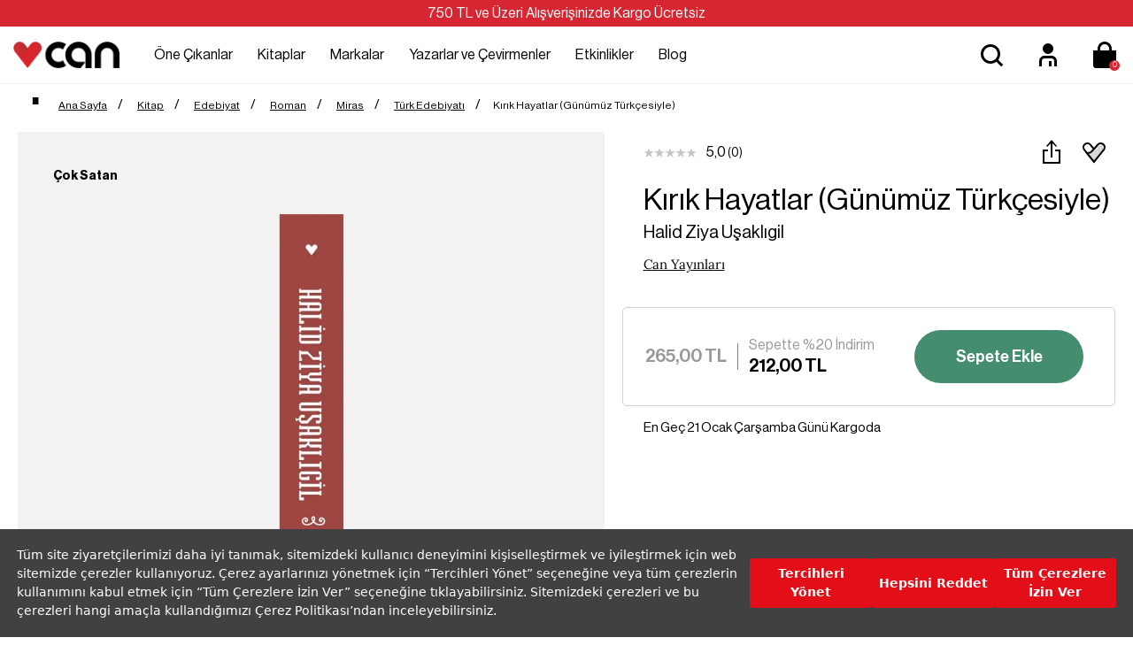

--- FILE ---
content_type: text/html; charset=utf-8
request_url: https://www.canyayinlari.com/kirik-hayatlar-gunumuz-turkcesiyle-9789750743207
body_size: 80917
content:

<!DOCTYPE html>
<html lang="tr-TR">
<head id="ctl00_Head1"><title>
	Kırık Hayatlar (Günümüz Türkçesiyle) Halid Ziya Uşaklıgil | Can Yayınları
</title><meta charset="utf-8" /><meta name="viewport" content="width=device-width, initial-scale=1.0" /><link href="/skins/bundle/shared-css?v=5-e1q0IaIv2QSxInFGiE4RJSZu9GZjVWcS1ycaU_DJA1" rel="stylesheet"/>
<link id="ctl00_CssColor" rel="stylesheet" href="/skins/Default/color/white.css" />

    <script>
        paceOptions = { elements: false };
    </script>
    
    
<link rel="canonical" href="https://www.canyayinlari.com/kirik-hayatlar-gunumuz-turkcesiyle-9789750743207" /> 
<meta name="description" content="Halid Ziya Uşaklıgil Kırık Hayatlar (Günümüz Türkçesiyle) kitabı en uygun fiyat seçenekleriyle bir tık uzağınızda. Kitapları detaylı incelemek ve satın almak için tıklayın!" /> 
<meta Property= "og:title" content="Kırık Hayatlar (Günümüz Türkçesiyle) Halid Ziya Uşaklıgil | Can Yayınları" />
<meta Property= "og:type" content="product" />
<meta Property= "og:url" content="https://www.canyayinlari.com/kirik-hayatlar-gunumuz-turkcesiyle-9789750743207" />
<meta Property= "og:image" content="https://www.canyayinlari.com/productimages/119733/big/9789750743207_front_cover.jpg" />
<meta Property= "og:description" content="Halid Ziya Uşaklıgil Kırık Hayatlar (Günümüz Türkçesiyle) kitabı en uygun fiyat seçenekleriyle bir tık uzağınızda. Kitapları detaylı incelemek ve satın almak için tıklayın!" />
<!-- Google Tag Manager -->
<script>(function(w,d,s,l,i){w[l]=w[l]||[];w[l].push({'gtm.start':
new Date().getTime(),event:'gtm.js'});var f=d.getElementsByTagName(s)[0],
j=d.createElement(s),dl=l!='dataLayer'?'&l='+l:'';j.async=true;j.src=
'https://www.googletagmanager.com/gtm.js?id='+i+dl;f.parentNode.insertBefore(j,f);
})(window,document,'script','dataLayer','GTM-NKSD2DW');</script>
<!-- End Google Tag Manager --><link rel="shortcut icon" href="/skins/shared/Images/favicon.ico" type="image/ico"/><meta name="google-site-verification" content="obr8yf2FQJHpYTI8xX8p2zGeHz8_oeboIEnOJHBQ7kM" /><link rel="stylesheet" type="text/css"
href="https://assets.cookieseal.com/cookie-seal.css"/> 
<script src="https://assets.cookieseal.com/cookie-seal.js"> </script><!-- Facebook Pixel Code -->
<script>
!function(f,b,e,v,n,t,s)
{if(f.fbq)return;n=f.fbq=function(){n.callMethod?
n.callMethod.apply(n,arguments):n.queue.push(arguments)};
if(!f._fbq)f._fbq=n;n.push=n;n.loaded=!0;n.version='2.0';
n.queue=[];t=b.createElement(e);t.async=!0;
t.src=v;s=b.getElementsByTagName(e)[0];
s.parentNode.insertBefore(t,s)}(window,document,'script',
'https://connect.facebook.net/en_US/fbevents.js');
 fbq('init', '1102874244825103'); 
fbq('track', 'PageView');
</script>
<noscript>
 <img height="1" width="1" 
src="https://www.facebook.com/tr?id=1102874244825103&ev=PageView
&noscript=1"/>
</noscript>
<!-- End Facebook Pixel Code --><!-- Google tag (gtag.js) -->
<script async src="https://www.googletagmanager.com/gtag/js?id=G-ZLSJYY4KNF"></script>
<script>
  window.dataLayer = window.dataLayer || [];
  function gtag(){dataLayer.push(arguments);}
  gtag('js', new Date());

  gtag('config', 'G-ZLSJYY4KNF');
</script></head>
<body>

    <script type="text/javascript">
var kmPageInfo = { kmPageId : "9789750743207", kmPageType : "product", kmPageValue : 265.00, kmPagePath : "Kitap/Edebiyat" , domain : "https://www.canyayinlari.com" }
</script>

    
<!-- Fixed navbar start -->
<div class="navbar navbar-km megamenu navbar-fixed-top headerv2" role="navigation">

    
    <div class="full-container">
        <div class="header-free">
            <span>750 TL ve Üzeri Alışverişinizde Kargo Ücretsiz </span>

        </div>
    </div>
    


    <div class="navbar-top visible-sm visible-xs">
        <div class="container">
            <div class="row">
                <div class="pull-left">

                    <a class="cd-dropdown-trigger arrow" href="#"><img class="img-responsive" src="/skins/shared/images/menu.svg" alt="Kategoriler" width="36" height="36"> </a>
                </div>

                <div class="hidden-lg hidden-md">
                    <a class="navbar-brand mobile-logo" href="/">
                        <img class="img-responsive" src="/skins/shared/images/logo.png" alt="Can Yayınları" width="128" height="32">
                    </a>
                </div>
                <div class="pull-right">
                    <div id="mbl-cart-menu" class="cart-menu hidden-lg hidden-md"></div>

                    <ul class="user-menu">
                        <li><a href="/login.aspx" aria-label="Üyelik" title="Üyelik" ><img src="/skins/shared/images/icon-user.svg" alt="Üyelik" width="48" height="48" ></a></li>

                        
                    </ul>
                </div>
            </div>
        </div>
    </div>
    <!--/.navbar-top-->

    <div class="w100 brandWrap">
        <div class="grid-container">
            <div class="navbar-holder">
                
                <div class="grd-logo hidden-sm hidden-xs">
                    <a title="Can Yayınları" class="navbar-brand" href="/">
                        <img class="img-responsive" src="/skins/shared/images/logo.png" alt="Can Yayınları" width="128" height="32">
                    </a>
                </div>


                    <div class="header-menu">
                        
                        <div class="cd-dropdown-wrapper center-menu">
                            <nav class="cd-dropdown">
                                <a href="#" class="cd-close">Close</a>
                                <ul class="cd-dropdown-content">
                                    <li class="visible-sm visible-xs cd-menu-title"><a href="#">Menü</a></li>
                                    
                                    <li class="cd-user hidden-lg hidden-md">
                                        <a class="btn btn-md btn-light btn-outline" href="/login.aspx">Üye Ol</a>
                                        <a class="btn btn-md btn-dark" href="/login.aspx">Giriş Yap</a>
                                    </li>
                                    
                                    <li class="has-children first-child">
                                        <a class="one-cikanlar" href="/one-cikanlar">Öne Çıkanlar</a>
                                        <ul class="cd-secondary-dropdown default is-hidden">
                                            <li class="go-back visible-sm visible-xs"><a href="#">Öne Çıkanlar</a></li>
                                            
                                            

                                            <li class="has-children col-lg-4 no-padding one-cikanlar">
                                                <a href="/one-cikanlar">Öne Çıkanlar</a>
                                                <ul class="is-hidden">
                                                    <li class="go-back visible-sm visible-xs"><a href="#">Öne Çıkanlar</a></li>
                                                    
                                                    
                                                    <li class="cok-yakinda third-child"><a href="/cok-yakinda">Çok Yakında</a></li>
                                                    
                                                    <li class="yeni-cikanlar third-child"><a href="/yeni-cikanlar">Yeni Çıkanlar</a></li>
                                                    
                                                    <li class="cok-satanlar third-child"><a href="/cok-satanlar">Çok Satanlar</a></li>
                                                    
                                                    <li class="ses-getirenler third-child"><a href="/ses-getirenler">Ses Getirenler</a></li>
                                                    
                                                    <li class="sizin-icin-sectiklerimiz third-child"><a href="/sizin-icin-sectiklerimiz">Sizin İçin Seçtiklerimiz</a></li>
                                                    
                                                    <li class="online-a-ozel third-child"><a href="/online-a-ozel">Online'a Özel</a></li>
                                                    
                                                </ul>
                                            </li>
                                            

                                            <li class="has-children col-lg-4 no-padding hediye-kartlari">
                                                <a href="/hediye-kartlari">Hediye Kartları</a>
                                                <ul class="is-hidden">
                                                    <li class="go-back visible-sm visible-xs"><a href="#">Hediye Kartları</a></li>
                                                    
                                                    
                                                    <li class="100-tl-hediye-karti third-child"><a href="/hediye-karti-100-tl-7000100010531">100 TL Hediye Kartı</a></li>
                                                    
                                                    <li class="250-tl-hediye-karti third-child"><a href="/hediye-karti-250-tl-7000100010532">250 TL Hediye Kartı</a></li>
                                                    
                                                    <li class="500-tl-hediye-karti third-child"><a href="/hediye-karti-500-tl-7000100010533">500 TL Hediye Kartı</a></li>
                                                    
                                                    <li class="750-tl-hediye-karti third-child"><a href="/hediye-karti-750-tl-7000100010534">750 TL Hediye Kartı</a></li>
                                                    
                                                    <li class="1000-tl-hediye-karti third-child"><a href="/hediye-karti-1000-tl-7000100010535">1000 TL Hediye Kartı</a></li>
                                                    
                                                    <li class="1500-tl-hediye-karti third-child"><a href="/hediye-karti-1500-tl-dijital-7000100011062">1500 TL Hediye Kartı</a></li>
                                                    
                                                </ul>
                                            </li>
                                            
                                            <li class="col-lg-9 col-md-9 hidden-sm hidden-xs no-padding img-menu one-cikanlar">
                                                <ul class="is-hidden">
                                                    
                                                    
                                                    <li class="col-lg-12"><a title="Hediye Kartları" href="/hediye-kartlari">
                                                        <img src="/skins/shared/images/content/hediye_kartlari_top_menu_218x159-01.png" class="img-responsive" width="251" height="183"><span>Hediye Kartları</span></a></li>
                                                    
                                                    <li class="col-lg-12"><a title="Çocuk Kitapları" href="/kitap-cocuk">
                                                        <img src="/skins/shared/images/content/top_menu_one_cikanlar_2.jpg" class="img-responsive" width="251" height="183"><span>Çocuk Kitapları</span></a></li>
                                                    
                                                </ul>
                                            </li>
                                            
                                        </ul>
                                        <!-- .cd-secondary-dropdown -->
                                    </li>

                                    
                                    <li class="has-children first-child">
                                        <a class="kitaplar" href="/kitap">Kitaplar</a>
                                        <ul class="cd-secondary-dropdown default is-hidden">
                                            <li class="go-back visible-sm visible-xs"><a href="#">Kitaplar</a></li>
                                            
                                            

                                            <li class="has-children col-lg-4 no-padding kategoriler">
                                                <a href="/kitap">Kategoriler</a>
                                                <ul class="is-hidden">
                                                    <li class="go-back visible-sm visible-xs"><a href="#">Kategoriler</a></li>
                                                    
                                                    
                                                    <li class="col-lg-12 col-md-12 no-padding third-child edebiyat " ><a href="/kitap-edebiyat">Edebiyat</a></li>
                                                    
                                                    <li class="col-lg-12 col-md-12 no-padding third-child cocuk " ><a href="/kitap-cocuk">Çocuk </a></li>
                                                    
                                                    <li class="col-lg-12 col-md-12 no-padding third-child ani-biyografi " ><a href="/kitap-ani-biyografi">Anı-Biyografi</a></li>
                                                    
                                                    <li class="col-lg-12 col-md-12 no-padding third-child bilim " ><a href="/kitap-bilim">Bilim</a></li>
                                                    
                                                    <li class="col-lg-12 col-md-12 no-padding third-child ekonomi " ><a href="/kitap-ekonomi">Ekonomi</a></li>
                                                    
                                                    <li class="col-lg-12 col-md-12 no-padding third-child felsefe " ><a href="/kitap-felsefe">Felsefe</a></li>
                                                    
                                                    <li class="col-lg-12 col-md-12 no-padding third-child politika " ><a href="/kitap-politika">Politika</a></li>
                                                    
                                                    <li class="col-lg-12 col-md-12 no-padding third-child psikoloji " ><a href="/kitap-psikoloji">Psikoloji</a></li>
                                                    
                                                    <li class="col-lg-12 col-md-12 no-padding third-child sanat " ><a href="/kitap-sanat">Sanat</a></li>
                                                    
                                                    <li class="col-lg-12 col-md-12 no-padding third-child sosyoloji " ><a href="/kitap-sosyoloji">Sosyoloji</a></li>
                                                    
                                                    <li class="col-lg-12 col-md-12 no-padding third-child spor " ><a href="/kitap-spor">Spor</a></li>
                                                    
                                                    <li class="col-lg-12 col-md-12 no-padding third-child tarih " ><a href="/kitap-tarih">Tarih</a></li>
                                                    
                                                    <li class="col-lg-12 col-md-12 no-padding third-child yasam " ><a href="/kitap-yasam">Yaşam</a></li>
                                                    
                                                    <li class="col-lg-12 col-md-12 no-padding third-child tumunu-gor " ><a href="/kitap?srt=1">Tümünü Gör</a></li>
                                                    
                                                </ul>
                                            </li>
                                            

                                            <li class="has-children col-lg-4 no-padding diziler">
                                                <a href="/diziler">Diziler</a>
                                                <ul class="is-hidden">
                                                    <li class="go-back visible-sm visible-xs"><a href="#">Diziler</a></li>
                                                    
                                                    
                                                    <li class="cagdas third-child"><a href="/cagdas-kitap">Çağdaş</a></li>
                                                    
                                                    <li class="modern third-child"><a href="/modern-kitap">Modern</a></li>
                                                    
                                                    <li class="miras third-child"><a href="/miras-kitap">Miras</a></li>
                                                    
                                                    <li class="klasik third-child"><a href="/klasik-kitap">Klasik</a></li>
                                                    
                                                    <li class="tumunu-gor third-child"><a href="/diziler">Tümünü Gör</a></li>
                                                    
                                                </ul>
                                            </li>
                                            

                                            <li class="has-children col-lg-4 no-padding kesfet">
                                                <a href="/kitap">Keşfet</a>
                                                <ul class="is-hidden">
                                                    <li class="go-back visible-sm visible-xs"><a href="#">Keşfet</a></li>
                                                    
                                                    
                                                    <li class="odullu-kitaplar third-child"><a href="/odullu-kitaplar">Ödüllü Kitaplar</a></li>
                                                    
                                                    <li class="ciltli-kitaplar third-child"><a href="/ciltli-kitap">Ciltli Kitaplar</a></li>
                                                    
                                                    <li class="okurunu-bulan-kitaplar third-child"><a href="/okurunu-bulan-kitaplar">Okurunu Bulan Kitaplar</a></li>
                                                    
                                                    <li class="kampanyalar third-child"><a href="/kampanyalar">Kampanyalar</a></li>
                                                    
                                                    <li class="setler third-child"><a href="/set">Setler</a></li>
                                                    
                                                    <li class="tumunu-gor third-child"><a href="/kitap">Tümünü Gör</a></li>
                                                    
                                                </ul>
                                            </li>
                                            
                                            <li class="col-lg-9 col-md-9 hidden-sm hidden-xs no-padding kitaplar">
                                                <ul class="is-hidden">
                                                    
                                                    
                                                    <li class="col-lg-12"><a title="Çok Satanlar" href="/cok-satanlar">
                                                        <img src="/skins/shared/images/content/top_menu_one_cikanlar_1.jpg" class="img-responsive" width="251" height="183"><span>Çok Satanlar</span></a></li>
                                                    
                                                    <li class="col-lg-12"><a title="Kitap Setleri" href="/kutu-set">
                                                        <img src="/skins/shared/images/content/kutulu_setler_top_menu_218x159-01.png" class="img-responsive" width="251" height="183"><span>Kitap Setleri</span></a></li>
                                                    
                                                </ul>
                                            </li>
                                            
                                        </ul>
                                        <!-- .cd-secondary-dropdown -->
                                    </li>
                                    
                                    <li class="has-children first-child">
                                        <a class="markalar" href="/markalar">Markalar</a>
                                        <ul class="cd-secondary-dropdown default is-hidden">
                                            <li class="go-back visible-sm visible-xs"><a href="#">Markalar</a></li>
                                            
                                            

                                            <li class="has-children col-lg-4 no-padding yayinevleri">
                                                <a href="/kitap?srt=1&fkey=26624-26621-26622-26623">Yayınevleri</a>
                                                <ul class="is-hidden">
                                                    <li class="go-back visible-sm visible-xs"><a href="#">Yayınevleri</a></li>
                                                    
                                                    
                                                    <li class="can-yayinlari third-child"><a href="/can-yayinlari">Can Yayınları</a></li>
                                                    
                                                    <li class="can-cocuk third-child"><a href="/can-cocuk">Can Çocuk</a></li>
                                                    
                                                    <li class="mundi third-child"><a href="/mundi">Mundi</a></li>
                                                    
                                                    <li class="tellekt third-child"><a href="/tellekt">Tellekt</a></li>
                                                    
                                                </ul>
                                            </li>
                                            

                                            <li class="has-children col-lg-4 no-padding dergiler">
                                                <a href="/markalar">Dergiler</a>
                                                <ul class="is-hidden">
                                                    <li class="go-back visible-sm visible-xs"><a href="#">Dergiler</a></li>
                                                    
                                                    
                                                    <li class="socrates third-child"><a href="/socrates">Socrates</a></li>
                                                    
                                                    <li class="trendeki-yabanci​ third-child"><a href="/trendeki-yabanci">Trendeki Yabancı​</a></li>
                                                    
                                                </ul>
                                            </li>
                                            

                                            <li class="has-children col-lg-4 no-padding hediyelik-kirtasiye">
                                                <a href="/markalar">Hediyelik & Kırtasiye</a>
                                                <ul class="is-hidden">
                                                    <li class="go-back visible-sm visible-xs"><a href="#">Hediyelik & Kırtasiye</a></li>
                                                    
                                                    
                                                    <li class="can-dukkan third-child"><a href="/can-dukkan">Can Dükkân</a></li>
                                                    
                                                </ul>
                                            </li>
                                            
                                            <li class="col-lg-9 col-md-9 hidden-sm hidden-xs no-padding markalar">
                                                <ul class="is-hidden">
                                                    
                                                    
                                                    <li class="col-lg-12"><a title="Mundi Kitaplarını Keşfet" href="mundi">
                                                        <img src="/skins/shared/images/content/top_menu_markalar_1.jpg" class="img-responsive" width="251" height="183"><span>Mundi Kitaplarını Keşfet</span></a></li>
                                                    
                                                    <li class="col-lg-12"><a title="Tellekt Kitaplarını Keşfet" href="tellekt">
                                                        <img src="/skins/shared/images/content/top_menu_markalar_2.jpg" class="img-responsive" width="251" height="183"><span>Tellekt Kitaplarını Keşfet</span></a></li>
                                                    
                                                </ul>
                                            </li>
                                            
                                        </ul>
                                        <!-- .cd-secondary-dropdown -->
                                    </li>
                                    
                                    <li class="first-child yazarlar-ve-cevirmenler"><a href="/yazarlar">Yazarlar ve Çevirmenler</a></li>
                                    
                                    <li class="first-child etkinlikler"><a href="/etkinlikler">Etkinlikler</a></li>
                                    
                                    <li class="first-child blog"><a href="/blog">Blog</a></li>
                                    
                                </ul>
                                <!-- .cd-dropdown-content -->
                            </nav>
                            <!-- .cd-dropdown -->
                        </div>
                        <!-- .cd-dropdown-wrapper -->

                    </div>

         
                <!--- this part will be hidden for mobile version -->

                <div class="search srcxl">
                    <div class="search-input-box input-group">
                        <label for="srcxl" class="input-group-btn">
                            <button class="btn-nobg search-btn" aria-label="Ara">
                                <img src="/skins/shared/images/icon-search.svg" alt="Arama" width="48" height="48" ></button>
                        </label>
                        <input id="srcxl" placeholder="Arama" class="search-input form-control personaclick-instant-search">
                    </div>
                    <div class="quick-search-result close-search"></div>
                    <!-- /search  -->
                </div>

                <div class="search srcsm">
                    <div class="input-group">
                        <button onclick="on()" class="btn btn-nobg getFullSearch" type="button"><img src="/skins/shared/images/icon-search.svg" alt="Arama" width="48" height="48" ></button>
                    </div>
                    <!-- /input-group -->
                </div>

                <div class="hidden-sm hidden-xs">
                    <ul class="user-menu">
                        <li><a href="/login.aspx" aria-label="Üyelik" title="Üyelik" ><img src="/skins/shared/images/icon-user.svg" alt="Üyelik" width="48" height="48" ></a></li>

                        
                    </ul>
                </div>
                <div id="dsk-cart-menu" class="dropdown cart-menu hidden-sm hidden-xs"></div>
                <!--/.cart-menu-->

                <!--/.navbar-nav hidden-xs-->
            </div>
        </div>
    </div>

    <div class="search-full search">
        <div class="srcfull-box">
            <button onclick="off()" class="pull-right search-close">x</button>
            <div class="search-input-box input-group pull-right">
                <button class="btn-nobg search-btn" type="submit"><img src="/skins/shared/images/icon-search.svg" alt="Arama" width="48" height="48" ></button>
                <input type="search" name="q" placeholder="Arama" class="search-input">
            </div><div class="quick-search-result close-search"></div>
        </div>
        
    </div>
    <!--/.search-full-->
    <div id="search-overlay"></div>


</div>
<!-- /.Fixed navbar  -->

<div class="hidden-lg hidden-md search-mobile">
    <div class="search-input-box input-group">
        <span class="input-group-btn">
            <button class="btn-nobg search-btn" type="submit"> <img src="/skins/shared/images/icon-search.svg" alt="Arama" width="36" height="36" ></button>
        </span>
        <input type="search" name="q" placeholder="Arama" class="search-input form-control personaclick-instant-search">
    </div>
   <div class="quick-search-result close-search"></div>
</div>
<!-- /Mobile-search  -->

    <!-- navbar-end  -->

    <!-- Observer Warning -->
    
    <!-- Observer Warning -->

    
    
<div class="container header-offset">
</div>

<div class="container">
    <div class="row">
        
    </div>
</div>
<div class="full-container">
    <div id="ctl00_PortalContent_ctl00_ContentPane">
    



<script id="tmp-dialog" type="text/html">
    <div class="alert alert-danger">
        <div>{{message}}</div>
    </div>
</script>

<!-- CategoryPath -->

<div class="container">
    <div class="row">
        <div class="col-lg-24">
            <ul class="breadcrumb" itemscope itemtype="http://schema.org/BreadcrumbList">
                <li itemprop="itemListElement" itemscope itemtype="http://schema.org/ListItem">
                    <a itemprop="item" href="/" class="breadcrumb-home" title="Ana Sayfa">
                        <span itemprop="name"><span>Ana Sayfa</span></span>
                        <meta itemprop="position" content="1" />
                    </a>
                </li>
                
                <li itemprop="itemListElement" itemscope itemtype="http://schema.org/ListItem">
                    <a itemprop="item" href="/kitap" title="Kitap">
                        <span itemprop="name">Kitap</span>
                        <meta itemprop="position" content="2" />
                    </a>
                </li>
                
                <li itemprop="itemListElement" itemscope itemtype="http://schema.org/ListItem">
                    <a itemprop="item" href="/kitap-edebiyat" title="Edebiyat">
                        <span itemprop="name">Edebiyat</span>
                        <meta itemprop="position" content="3" />
                    </a>
                </li>
                
                <li itemprop="itemListElement" itemscope itemtype="http://schema.org/ListItem">
                    <a itemprop="item" href="roman-kitap" title="Roman">
                        <span itemprop="name">Roman</span>
                        <meta itemprop="position" content="4" />
                    </a>
                </li>
                
                <li itemprop="itemListElement" itemscope itemtype="http://schema.org/ListItem">
                    <a itemprop="item" href="roman-miras-kitap" title="Miras">
                        <span itemprop="name">Miras</span>
                        <meta itemprop="position" content="5" />
                    </a>
                </li>
                
                <li itemprop="itemListElement" itemscope itemtype="http://schema.org/ListItem">
                    <a itemprop="item" href="roman-miras-turk-edebiyati-kitap" title="Türk Edebiyatı">
                        <span itemprop="name">Türk Edebiyatı</span>
                        <meta itemprop="position" content="6" />
                    </a>
                </li>
                
                <li><span>Kırık Hayatlar (Günümüz Türkçesiyle)</span></li>
            </ul>
        </div>
    </div>
</div>

<div class="prd-container">
    <div class="row transitionfx">

        <div class="col-lg-24">
            <div id="msg-page-dialog"></div>
        </div>

        <div class="sld-box">
            <!-- left column -->
            <div class="col-lg-13 col-md-12 col-sm-24 product-images">
                <div class='product-default-image'>
                    
                    <div id="prd-images" class="owl-carousel owl-theme">
                        
                        <a class="fb-triger" data-index="0">
                            <img class="img-responsive" src="/productimages/119733/big/9789750743207_front_cover.jpg" data-src="/productimages/119733/original/9789750743207_front_cover.jpg" alt="Kırık Hayatlar (Günümüz Türkçesiyle)">
                        </a>
                        
                        <a class="fb-triger" data-index="1">
                            <img class="img-responsive" src="/productimages/119733/big/9789750743207_spine.jpg" data-src="/productimages/119733/original/9789750743207_spine.jpg" alt="Kırık Hayatlar (Günümüz Türkçesiyle)">
                        </a>
                        
                        <a class="fb-triger" data-index="2">
                            <img class="img-responsive" src="/productimages/119733/big/9789750743207_back_cover.jpg" data-src="/productimages/119733/original/9789750743207_back_cover.jpg" alt="Kırık Hayatlar (Günümüz Türkçesiyle)">
                        </a>
                        
                    </div>

                    
                    <!--prd-image-->
                    <div class="pdf-bx">
                        
                        <a href="https://www.canyayinlari.com//Uploads/Docs/119733/9789750743207.pdf" target="_blank" title="Pdf İncele">
                            <img src="/skins/shared/images/pdf.svg" alt="Pdf İncele">
                            Kitap Önizlemesini İncele
                        </a>
                    </div>
                    
                </div>

                
                <div class="saleamount-lbl">Çok Satan </div>
                

                <div class="hidden-sm hidden-xs prd-desc">
                    <div class="prd-descbox">
                        
                        <div id="Detail">
                            <span class="product-part-title">Kırık Hayatlar (Günümüz Türkçesiyle) 
				Kitap Açıklaması
				
			    </span>
                            <p>Halid Ziya’ya kadar, romancı muhayyilesiyle doğmuş tek muharririmiz yoktur. Hepsi roman veya hikâye yazmaya hevesli insanlardır.</p><p>Ahmet Hamdi Tanpınar</p><p>Bir yazar kendi eserleri hakkında doğru bir fikir ileri süremez. Bununla beraber cesaret ederek diyeceğim ki Kırık Hayatlar gerek dil gerek yapı bakımından kendisinden önce yazılan ve nasılsa edebiyat tarihinde özel bir mevkiye layık görülen Mai ve Siyah ile Aşk-ı Memnu romanlarından çok üstündür. Eleştirmenler ne hüküm verirler, bunu bilmiyorum fakat bu iddiayı ileri sürerken hiçbir övünme hevesine kapılmadan söylemek isterim ki bu kitap, yazarının en olgunluk devresinin ürünüdür.</p><p>Halid Ziya Uşaklıgil</p><p>Halid Ziya’nın ustalık döneminin üç büyük romanından biri olmasının yanında sansürle, baskılarla dolu yayımlanma macerasıyla da edebiyatımızdaki en özel eserlerden biri olan Kırık Hayatlar’ı, yazarının onayladığı son baskısını özenle, dikkatle günümüz Türkçesine uyarlayarak yayına hazırladık. Bu kült roman, tekrar tekrar okunup anlaşılmayı bekliyor.</p>
                        </div> 
                        
                        <div id="Properties"></div>
                        
                    </div>
                </div>
                <div class="hidden-sm hidden-xs prd-desc">
                    <div class="prd-descbox">
                        
                        <div class="prd-relations">
                        </div>
                        
                    </div>
                </div>
            </div>
            <!--/ left column end -->

            <!-- right column -->

            <div class="pd-fixwrap col-lg-11 col-md-12 col-sm-24">
                <div class="pd-fix">
                    <div class="pdetail pdleft">
                        
                        <div class="pd-pdng">
                            <div class="pd-top">
                                
                                <div class="rating">
                                    <span class="a-review">
                                        
                                        <i class="a-star a-star-0"></i>
                                        
                                    </span>
                                    <span class="rating-number">5,0</span>
                                    <a class="show-review"><span class="rating-info">(0)</span></a>
                                </div>
                                
                                <div class="d-flex">
                                    <div class="share-pd">
                                        <a data-target="#modal-share" data-toggle="modal" title="Paylaş" class="btn-share">
                                            <img src="/skins/shared/images/share.svg" width="48" height="48" alt="Paylaş"></a>
                                    </div>
                                    
                                    <div class="shplist-box">
                                        <button type="button" data-pdetail="1" class="btn-shopping-list  shp-119733" data-productid="119733" data-productsku="9789750743207">
                                            <img src="/skins/shared/images/favorite.svg" width="48" height="48" alt="Favorilerime Ekle"></button>

                                        <div class="shplist-alert">
                                            <div class="shplist-alert-header">
                                                <img src="/skins/shared/images/check-big.svg" width="40" height="40" alt="Favoriye Eklendi">
                                                <button type="button" class="close" onclick="document.querySelector('.shplist-alert').classList.remove('active')">×</button>
                                            </div>
                                            <div class="shplist-alert-body">

                                                <p>Favorilere Eklendi</p>
                                                <a class="btn btn-md btn-primary" href="/store/usershoppinglist.aspx">Favorilerime Git</a>

                                            </div>
                                        </div>
                                    </div>
                                    
                                </div>
                            </div>
                            <h1 class="product-title">Kırık Hayatlar (Günümüz Türkçesiyle)</h1>
                            
                            <div class="pd-author"><a href="halid-ziya-usakligil">Halid Ziya Uşaklıgil</a></div>
                            
                            <div class="pd-brand" itemscope="itemscope" itemtype="http://schema.org/Brand">
                                <a href="/can-yayinlari" title="Can Yayınları" itemprop="url">
                                    <span itemprop="name">Can Yayınları</span></a>
                            </div>
                            
                            <div style="clear: both"></div>
                            
                                <div class="prd-group-container" data-gcode="Kırık Hayatlar (Günümüz Türkçesiyle)Halid Ziya Uşaklıgil">
                                </div>
                                
                                <div class="total-sales hide">
                                    <img src="/skins/shared/images/icon-user.svg" width="32" height="32"><span>Bugün 17 kişi bu kitabı satın aldı</span>
                                </div>
                            								
                        </div>


                        
                        <div class="cart-box">
                            <div class="product-price col-lg-14 col-md-13 col-sm-12 col-xs-24">
                                
                                <div class="lstprice">
                                    
                                    <span class="installment-price">265,00 TL</span>
                                    
                                </div>
								
							
								
                                
                                <div class="prcsep"></div>
                                <div class="pd-campaigns">
                                    
                                    <div class="applied-campaigns">
                                        
                                        <span>Sepette %20 İndirim</span> 
                                    </div>
                                    
                                    <span class="price-sales">212,00 TL</span>
                                </div>
                                
                            </div>


                            
                            <div class="addtocart col-lg-10 col-md-11 col-sm-12 col-xs-24">
                                
                                <button class="btn btn-lg btn-primary btn-cart w100" title="Add to Cart" type="button" data-productid="119733" data-productsku="9789750743207">Sepete Ekle</button>
                                
                            </div>
                            
                        </div>
                        

                        <div style="clear: both"></div>

                        <div class="pd-pdng">
                            
                            <div class="deliverytime">En Geç  21 Ocak Çarşamba Günü Kargoda </div>
                            

                            <div style="clear: both"></div>



                            
                            <div class="product-icon">
                                


                            </div>
                            


                            <div style="clear: both"></div>
                            <!--/.cart-actions-->

                            
                            <div class="prd-promotion">
                            </div>
                            



                            <!--/.custom form-->
                            

                            <!--/.custom content-->
                            
                            <div style="clear: both"></div>

                            


                        </div>
                    </div>
                </div>
            </div>
            <!--/ right column end -->
        </div>

    </div>
    <!--/.row-->
</div>
<!--/.prd-container-->


<div class="hidden-lg hidden-md col-sm-24 prd-desc">
    <div class="prd-descbox">
        
        <div id="Detailmbl">
            <span class="product-part-title">Kırık Hayatlar (Günümüz Türkçesiyle) 
            Kitap Açıklaması
            
            </span>
            <p>Halid Ziya’ya kadar, romancı muhayyilesiyle doğmuş tek muharririmiz yoktur. Hepsi roman veya hikâye yazmaya hevesli insanlardır.</p><p>Ahmet Hamdi Tanpınar</p><p>Bir yazar kendi eserleri hakkında doğru bir fikir ileri süremez. Bununla beraber cesaret ederek diyeceğim ki Kırık Hayatlar gerek dil gerek yapı bakımından kendisinden önce yazılan ve nasılsa edebiyat tarihinde özel bir mevkiye layık görülen Mai ve Siyah ile Aşk-ı Memnu romanlarından çok üstündür. Eleştirmenler ne hüküm verirler, bunu bilmiyorum fakat bu iddiayı ileri sürerken hiçbir övünme hevesine kapılmadan söylemek isterim ki bu kitap, yazarının en olgunluk devresinin ürünüdür.</p><p>Halid Ziya Uşaklıgil</p><p>Halid Ziya’nın ustalık döneminin üç büyük romanından biri olmasının yanında sansürle, baskılarla dolu yayımlanma macerasıyla da edebiyatımızdaki en özel eserlerden biri olan Kırık Hayatlar’ı, yazarının onayladığı son baskısını özenle, dikkatle günümüz Türkçesine uyarlayarak yayına hazırladık. Bu kült roman, tekrar tekrar okunup anlaşılmayı bekliyor.</p>
        </div>
        
        <div id="Propertiesmbl"></div>
        
    </div>
</div>

<div class="hidden-lg hidden-md col-sm-24 prd-desc">
    <div class="prd-descbox">
        
        <div class="prd-relations">
        </div>
        
    </div>
</div>


<div style="clear: both"></div>


<div style="clear: both"></div>

<div class="lightgreypd">
    <div class="reviews">
        <div id="Reviews"></div>
    </div>
</div>


<div class=""></div>

<!-- Modal Form -->
<div class="modal right mbl-bottom fade modal-share" id="modal-share" tabindex="-1" role="dialog">
    <div class="modal-dialog">
        <div class="modal-content">
            <div class="modal-header">
                <div class="modal-title">Paylaş</div>
                <button type="button" class="close" data-dismiss="modal" aria-hidden="true">&times; </button>
            </div>
            <div class="modal-body">
                <ul>
                    <li><a href="https://web.whatsapp.com/send?text=https://www.canyayinlari.com/kirik-hayatlar-gunumuz-turkcesiyle-9789750743207" data-action="share/whatsapp/share" target="_blank">
                        <img src="/skins/shared/images/whatsapp.svg" width="48" height="48" />Whatsapp ile paylaş</a></li>
                    <li><a href="https://www.facebook.com/sharer/sharer.php?u=https://www.canyayinlari.com/kirik-hayatlar-gunumuz-turkcesiyle-9789750743207" target="_blank">
                        <img src="/skins/shared/images/facebookpd.svg" width="48" height="48" />Facebook ile paylaş</a></li>
                    <li><a class="share-twitter" href="https://twitter.com/intent/tweet?url=https://www.canyayinlari.com/kirik-hayatlar-gunumuz-turkcesiyle-9789750743207" target="_blank">
                        <img src="/skins/shared/images/twitter-newpd.svg" width="44" height="44" />Twitter ile paylaş</a></li>
                    <li><span>Veya</span></li>
                    <li class="shrcopy">
                        <input type="text" value="https://www.canyayinlari.com/kirik-hayatlar-gunumuz-turkcesiyle-9789750743207" id="shareInput"><a onclick="shareFunction()"><img src="/skins/shared/images/copy.svg" width="32" height="32" /></a></li>
                </ul>

            </div>
        </div>
        <!-- /.modal-content -->
    </div>
    <!-- /.modal-dialog -->
</div>
<!-- /.Modal Form -->

<!-- Modal Form -->
<div class="modal modal-popup fade" id="modal-popup" tabindex="-1" role="dialog">
    <div class="modal-dialog modal-dialog-centered">
        <div class="modal-content">
            <div class="modal-header">
                <img src="/skins/shared/images/check-big.svg" width="40" height="40" />
                <button type="button" class="close" data-dismiss="modal" aria-hidden="true">&times; </button>
            </div>
            <div class="modal-body">
                <p>Favorilere Eklendi</p>
                <a class="btn btn-md btn-primary" href="/store/usershoppinglist.aspx">Favorilerime Git</a>

            </div>
        </div>
        <!-- /.modal-content -->
    </div>
    <!-- /.modal-dialog -->
</div>
<!-- /.Modal Form -->











<!-- Modal Stok-Price Alert && User Review Form -->
<div class="modal fade" id="modal-product-form" role="dialog" tabindex="-1"></div>

<input type="hidden" id="msg-select-variant" value="Lütfen almak istediğiniz ürün seçeneklerinden birini seçiniz!" />
<input type="hidden" id="msg-review-error" value="Lütfen Adınızı ve mesajınızı girin!" />
<script>
    var jspValue = {"ProductID":119733,"DefID":237,"VariantDefID":0,"HasVariant":false,"SKU":"9789750743207","ModelName":"Kırık Hayatlar (Günümüz Türkçesiyle)","CategorPath":"Kitap/Edebiyat","Brand":"Can Yayınları","CategorID":21678,"Stock":775,"IsSaleable":true,"Price":"265.00","PriceText":"265,00 TL","GroupCode":"Kırık Hayatlar (Günümüz Türkçesiyle)Halid Ziya Uşaklıgil","MaxInstallment":0};
</script>



<div class="module-separator" ></div></div>
</div>
<div class="container">
    <div class="row">
        <div id="ctl00_PortalContent_ctl00_BottomPane" class="col-lg-24">
        

<div class="module-title ">
    
        <h2>Halid Ziya Uşaklıgil Diğer Kitapları</h2>
    
</div>

<div class="dl-product" data-dllist="Halid Ziya Uşaklıgil Diğer Kitapları">
    <div class="center-block plist relative urun-slide">
        <div class="owl-carousel owl-theme product-show-case" data-mid="11365" 
            data-lg="4" data-md="3" data-sm="3" data-xs="2" data-xxs="1" data-pgn="true">
            

<!-- 128,00 TL --!>
<div class="item itemauto">
    <div class="product relative">
        
        <div class="image-hover hover-nav">
            <a href="/ferdi-ve-surekasi-gunumuz-turkcesiyle-9789750732812" title="Ferdi ve Şürekâsı (Günümüz Türkçesiyle)"  class="dl-event">
                <img src='/productimages/118838/middle/9789750732812_front_cover.jpg' alt="img" class="img-responsive" title="Ferdi ve Şürekâsı (Günümüz Türkçesiyle)" width="321" height="490">
            </a>
        </div>

    
        <div class="promo-icon">
            
                <div class="promotion-first">
                    

                </div>
            
            <div class="promotion-second">
                     
    
                
                    
                

                
                
            </div>
        </div>

        <div class="description" data-sku="9789750732812">
            <div class="desc-top">
                 
                    <div class="a-review">
                        <i class="a-star a-star-"></i>
                    </div>
                

            
                <button type="button"  class="btn-shopping-list  shp-118838" data-productid="118838" data-productsku="9789750732812"><img src="/skins/shared/images/favorite.svg" width="32" height="32" alt="Favorilerime Ekle"></button>
           
            </div>
            <div class="product-name"><a href="/ferdi-ve-surekasi-gunumuz-turkcesiyle-9789750732812">
                
                
                Ferdi ve Şürekâsı (Günümüz Türkçesiyle)
            </a></div>
            
  <p class="product-brnd">Halid Ziya Uşaklıgil</p>
            <p class="product-adv">Karton Kapak</p>         
            
        </div>

        <div class="price">
            
            <div class="price-box">
            
            
            
            
                <span class="price-sales">160,00 TL</span>
            
            
            
            </div>
            
            
               <div class="campaign-prbox">
                    Sepette %20 İndirim<br /><span class="camp-price">128,00 TL</span>
               </div>
             	

        </div>
        <div class="hover-box">
            
            
                <div class="add-cart">
                        <button title="Sepete Ekle" data-productid="118838" data-productsku="9789750732812" class="btn btn-primary btn-buy">Sepete Ekle
                        <img alt="Sepete Ekle" src="/skins/shared/images/bag-add.svg" width="24" height="24"></button>
                </div>
            
        </div>
    </div>
</div>


<!-- 148,00 TL --!>
<div class="item itemauto">
    <div class="product relative">
        
        <div class="image-hover hover-nav">
            <a href="/ferdi-ve-surekasi-9789750732782" title="Ferdi ve Şürekâsı"  class="dl-event">
                <img src='/productimages/118835/middle/9789750732782_537.jpg' alt="img" class="img-responsive" title="Ferdi ve Şürekâsı" width="321" height="490">
            </a>
        </div>

    
        <div class="promo-icon">
            
            <div class="promotion-second">
                     
    
                
                    
                

                
                
            </div>
        </div>

        <div class="description" data-sku="9789750732782">
            <div class="desc-top">
                 
                    <div class="a-review">
                        <i class="a-star a-star-"></i>
                    </div>
                

            
                <button type="button"  class="btn-shopping-list  shp-118835" data-productid="118835" data-productsku="9789750732782"><img src="/skins/shared/images/favorite.svg" width="32" height="32" alt="Favorilerime Ekle"></button>
           
            </div>
            <div class="product-name"><a href="/ferdi-ve-surekasi-9789750732782">
                
                
                Ferdi ve Şürekâsı
            </a></div>
            
  <p class="product-brnd">Halid Ziya Uşaklıgil</p>
            <p class="product-adv">Karton Kapak</p>         
            
        </div>

        <div class="price">
            
            <div class="price-box">
            
            
            
            
            
            
            </div>
            
             	

        </div>
        <div class="hover-box">
            
                <span class="plistno-stock btn btn-lg btn-light" title="Ürün Tükendi">Ürün Tükendi</span>
            
            
        </div>
    </div>
</div>


<!-- 140,00 TL --!>
<div class="item itemauto">
    <div class="product relative">
        
        <div class="image-hover hover-nav">
            <a href="/saklanan-dusman-erkeklere-dair-oykuler-9789750741340" title="Saklanan Düşman: Erkeklere Dair Öyküler"  class="dl-event">
                <img src='/productimages/119610/middle/9789750741340_front_cover.jpg' alt="img" class="img-responsive" title="Saklanan Düşman: Erkeklere Dair Öyküler" width="321" height="490">
            </a>
        </div>

    
        <div class="promo-icon">
            
                <div class="promotion-first">
                    

                </div>
            
            <div class="promotion-second">
                     
    
                
                    
                

                
                
            </div>
        </div>

        <div class="description" data-sku="9789750741340">
            <div class="desc-top">
                 
                    <div class="a-review">
                        <i class="a-star a-star-"></i>
                    </div>
                

            
                <button type="button"  class="btn-shopping-list  shp-119610" data-productid="119610" data-productsku="9789750741340"><img src="/skins/shared/images/favorite.svg" width="32" height="32" alt="Favorilerime Ekle"></button>
           
            </div>
            <div class="product-name"><a href="/saklanan-dusman-erkeklere-dair-oykuler-9789750741340">
                
                
                Saklanan Düşman: Erkeklere Dair Öyküler
            </a></div>
            
  <p class="product-brnd">Halid Ziya Uşaklıgil</p>
            <p class="product-adv">Karton Kapak</p>         
            
        </div>

        <div class="price">
            
            <div class="price-box">
            
            
            
            
                <span class="price-sales">175,00 TL</span>
            
            
            
            </div>
            
            
               <div class="campaign-prbox">
                    Sepette %20 İndirim<br /><span class="camp-price">140,00 TL</span>
               </div>
             	

        </div>
        <div class="hover-box">
            
            
                <div class="add-cart">
                        <button title="Sepete Ekle" data-productid="119610" data-productsku="9789750741340" class="btn btn-primary btn-buy">Sepete Ekle
                        <img alt="Sepete Ekle" src="/skins/shared/images/bag-add.svg" width="24" height="24"></button>
                </div>
            
        </div>
    </div>
</div>


<!-- 252,00 TL --!>
<div class="item itemauto">
    <div class="product relative">
        
        <div class="image-hover hover-nav">
            <a href="/kirik-hayatlar-9789750736285" title="Kırık Hayatlar"  class="dl-event">
                <img src='/productimages/119156/middle/9789750736285_754.jpg' alt="img" class="img-responsive" title="Kırık Hayatlar" width="321" height="490">
            </a>
        </div>

    
        <div class="promo-icon">
            
                <div class="promotion-first">
                    

                </div>
            
            <div class="promotion-second">
                     
    
                
                    
                

                
                
            </div>
        </div>

        <div class="description" data-sku="9789750736285">
            <div class="desc-top">
                 
                    <div class="a-review">
                        <i class="a-star a-star-"></i>
                    </div>
                

            
                <button type="button"  class="btn-shopping-list  shp-119156" data-productid="119156" data-productsku="9789750736285"><img src="/skins/shared/images/favorite.svg" width="32" height="32" alt="Favorilerime Ekle"></button>
           
            </div>
            <div class="product-name"><a href="/kirik-hayatlar-9789750736285">
                
                
                Kırık Hayatlar
            </a></div>
            
  <p class="product-brnd">Halid Ziya Uşaklıgil</p>
            <p class="product-adv">Karton Kapak</p>         
            
        </div>

        <div class="price">
            
            <div class="price-box">
            
            
            
            
                <span class="price-sales">315,00 TL</span>
            
            
            
            </div>
            
            
               <div class="campaign-prbox">
                    Sepette %20 İndirim<br /><span class="camp-price">252,00 TL</span>
               </div>
             	

        </div>
        <div class="hover-box">
            
            
                <div class="add-cart">
                        <button title="Sepete Ekle" data-productid="119156" data-productsku="9789750736285" class="btn btn-primary btn-buy">Sepete Ekle
                        <img alt="Sepete Ekle" src="/skins/shared/images/bag-add.svg" width="24" height="24"></button>
                </div>
            
        </div>
    </div>
</div>


<!-- 244,00 TL --!>
<div class="item itemauto">
    <div class="product relative">
        
        <div class="image-hover hover-nav">
            <a href="/ask-i-memnu-9789750730177" title="Aşk-ı Memnu"  class="dl-event">
                <img src='/productimages/118709/middle/9789750730177_front_cover.jpg' alt="img" class="img-responsive" title="Aşk-ı Memnu" width="321" height="490">
            </a>
        </div>

    
        <div class="promo-icon">
            
                <div class="promotion-first">
                    

                </div>
            
            <div class="promotion-second">
                     
    
                
                    
                

                
                
            </div>
        </div>

        <div class="description" data-sku="9789750730177">
            <div class="desc-top">
                 
                    <div class="a-review">
                        <i class="a-star a-star-"></i>
                    </div>
                

            
                <button type="button"  class="btn-shopping-list  shp-118709" data-productid="118709" data-productsku="9789750730177"><img src="/skins/shared/images/favorite.svg" width="32" height="32" alt="Favorilerime Ekle"></button>
           
            </div>
            <div class="product-name"><a href="/ask-i-memnu-9789750730177">
                
                
                Aşk-ı Memnu
            </a></div>
            
  <p class="product-brnd">Halid Ziya Uşaklıgil</p>
            <p class="product-adv">Karton Kapak</p>         
            
        </div>

        <div class="price">
            
            <div class="price-box">
            
            
            
            
                <span class="price-sales">305,00 TL</span>
            
            
            
            </div>
            
            
               <div class="campaign-prbox">
                    Sepette %20 İndirim<br /><span class="camp-price">244,00 TL</span>
               </div>
             	

        </div>
        <div class="hover-box">
            
            
                <div class="add-cart">
                        <button title="Sepete Ekle" data-productid="118709" data-productsku="9789750730177" class="btn btn-primary btn-buy">Sepete Ekle
                        <img alt="Sepete Ekle" src="/skins/shared/images/bag-add.svg" width="24" height="24"></button>
                </div>
            
        </div>
    </div>
</div>


<!-- 292,00 TL --!>
<div class="item itemauto">
    <div class="product relative">
        
        <div class="image-hover hover-nav">
            <a href="/saray-ve-otesi-9789750739712" title="Saray ve Ötesi"  class="dl-event">
                <img src='/productimages/119453/middle/9789750739712_978.jpg' alt="img" class="img-responsive" title="Saray ve Ötesi" width="321" height="490">
            </a>
        </div>

    
        <div class="promo-icon">
            
                <div class="promotion-first">
                    

                </div>
            
            <div class="promotion-second">
                     
    
                
                    
                

                
                
            </div>
        </div>

        <div class="description" data-sku="9789750739712">
            <div class="desc-top">
                 
                    <div class="a-review">
                        <i class="a-star a-star-"></i>
                    </div>
                

            
                <button type="button"  class="btn-shopping-list  shp-119453" data-productid="119453" data-productsku="9789750739712"><img src="/skins/shared/images/favorite.svg" width="32" height="32" alt="Favorilerime Ekle"></button>
           
            </div>
            <div class="product-name"><a href="/saray-ve-otesi-9789750739712">
                
                
                Saray ve Ötesi
            </a></div>
            
  <p class="product-brnd">Halid Ziya Uşaklıgil</p>
            <p class="product-adv">Karton Kapak</p>         
            
        </div>

        <div class="price">
            
            <div class="price-box">
            
            
            
            
                <span class="price-sales">365,00 TL</span>
            
            
            
            </div>
            
            
               <div class="campaign-prbox">
                    Sepette %20 İndirim<br /><span class="camp-price">292,00 TL</span>
               </div>
             	

        </div>
        <div class="hover-box">
            
            
                <div class="add-cart">
                        <button title="Sepete Ekle" data-productid="119453" data-productsku="9789750739712" class="btn btn-primary btn-buy">Sepete Ekle
                        <img alt="Sepete Ekle" src="/skins/shared/images/bag-add.svg" width="24" height="24"></button>
                </div>
            
        </div>
    </div>
</div>


<!-- 1.263,50 TL --!>
<div class="item itemauto">
    <div class="product relative">
        
        <div class="image-hover hover-nav">
            <a href="/kisa-miras-seti" title="Kısa Miras Seti (13 Kitap)"  class="dl-event">
                <img src='/productimages/121361/middle/can_yayinlari_set_kisa_miras.png' alt="img" class="img-responsive" title="Kısa Miras Seti (13 Kitap)" width="321" height="490">
            </a>
        </div>

    
        <div class="promo-icon">
            
                <div class="promotion-first">
                    

                </div>
            
            <div class="promotion-second">
                     
    
                
                    
                

                
                
            </div>
        </div>

        <div class="description" data-sku="CANSET-1009">
            <div class="desc-top">
                 
                    <div class="a-review">
                        <i class="a-star a-star-"></i>
                    </div>
                

            
                <button type="button"  class="btn-shopping-list  shp-121361" data-productid="121361" data-productsku="CANSET-1009"><img src="/skins/shared/images/favorite.svg" width="32" height="32" alt="Favorilerime Ekle"></button>
           
            </div>
            <div class="product-name"><a href="/kisa-miras-seti">
                
                
                Kısa Miras Seti (13 Kitap)
            </a></div>
            
  <p class="product-brnd">Kolektif</p>
            <p class="product-adv">Karton Kapak</p>         
            
        </div>

        <div class="price">
            
            <div class="price-box">
            
            
            
            
                <span class="price-sales">1.805,00 TL</span>
            
            
            
            </div>
            
            
               <div class="campaign-prbox">
                    Setlerde %10 İndirim<br /><span class="camp-price">1.263,50 TL</span>
               </div>
             	

        </div>
        <div class="hover-box">
            
            
                <div class="add-cart">
                        <button title="Sepete Ekle" data-productid="121361" data-productsku="CANSET-1009" class="btn btn-primary btn-buy">Sepete Ekle
                        <img alt="Sepete Ekle" src="/skins/shared/images/bag-add.svg" width="24" height="24"></button>
                </div>
            
        </div>
    </div>
</div>


<!-- 148,00 TL --!>
<div class="item itemauto">
    <div class="product relative">
        
        <div class="image-hover hover-nav">
            <a href="/bu-muydu-9789750730191" title="Bu muydu?"  class="dl-event">
                <img src='/productimages/118711/middle/9789750730191_251.jpg' alt="img" class="img-responsive" title="Bu muydu?" width="321" height="490">
            </a>
        </div>

    
        <div class="promo-icon">
            
                <div class="promotion-first">
                    

                </div>
            
            <div class="promotion-second">
                     
    
                
                    
                

                
                
            </div>
        </div>

        <div class="description" data-sku="9789750730191">
            <div class="desc-top">
                 
                    <div class="a-review">
                        <i class="a-star a-star-"></i>
                    </div>
                

            
                <button type="button"  class="btn-shopping-list  shp-118711" data-productid="118711" data-productsku="9789750730191"><img src="/skins/shared/images/favorite.svg" width="32" height="32" alt="Favorilerime Ekle"></button>
           
            </div>
            <div class="product-name"><a href="/bu-muydu-9789750730191">
                
                
                Bu muydu?
            </a></div>
            
  <p class="product-brnd">Halid Ziya Uşaklıgil</p>
            <p class="product-adv">Karton Kapak</p>         
            
        </div>

        <div class="price">
            
            <div class="price-box">
            
            
            
            
                <span class="price-sales">185,00 TL</span>
            
            
            
            </div>
            
            
               <div class="campaign-prbox">
                    Sepette %20 İndirim<br /><span class="camp-price">148,00 TL</span>
               </div>
             	

        </div>
        <div class="hover-box">
            
            
                <div class="add-cart">
                        <button title="Sepete Ekle" data-productid="118711" data-productsku="9789750730191" class="btn btn-primary btn-buy">Sepete Ekle
                        <img alt="Sepete Ekle" src="/skins/shared/images/bag-add.svg" width="24" height="24"></button>
                </div>
            
        </div>
    </div>
</div>


<!-- 104,00 TL --!>
<div class="item itemauto">
    <div class="product relative">
        
        <div class="image-hover hover-nav">
            <a href="/bir-muhtiranin-son-yapraklari-9789750755453" title="Bir Muhtıranın Son Yaprakları"  class="dl-event">
                <img src='/productimages/120740/middle/9789750755453_663.jpg' alt="img" class="img-responsive" title="Bir Muhtıranın Son Yaprakları" width="321" height="490">
            </a>
        </div>

    
        <div class="promo-icon">
            
                <div class="promotion-first">
                    

                </div>
            
            <div class="promotion-second">
                     
    
                
                    
                

                
                
            </div>
        </div>

        <div class="description" data-sku="9789750755453">
            <div class="desc-top">
                 
                    <div class="a-review">
                        <i class="a-star a-star-"></i>
                    </div>
                

            
                <button type="button"  class="btn-shopping-list  shp-120740" data-productid="120740" data-productsku="9789750755453"><img src="/skins/shared/images/favorite.svg" width="32" height="32" alt="Favorilerime Ekle"></button>
           
            </div>
            <div class="product-name"><a href="/bir-muhtiranin-son-yapraklari-9789750755453">
                
                
                Bir Muhtıranın Son Yaprakları
            </a></div>
            
  <p class="product-brnd">Halid Ziya Uşaklıgil</p>
            <p class="product-adv">Karton Kapak</p>         
            
        </div>

        <div class="price">
            
            <div class="price-box">
            
            
            
            
                <span class="price-sales">130,00 TL</span>
            
            
            
            </div>
            
            
               <div class="campaign-prbox">
                    Sepette %20 İndirim<br /><span class="camp-price">104,00 TL</span>
               </div>
             	

        </div>
        <div class="hover-box">
            
            
                <div class="add-cart">
                        <button title="Sepete Ekle" data-productid="120740" data-productsku="9789750755453" class="btn btn-primary btn-buy">Sepete Ekle
                        <img alt="Sepete Ekle" src="/skins/shared/images/bag-add.svg" width="24" height="24"></button>
                </div>
            
        </div>
    </div>
</div>


<!-- 156,00 TL --!>
<div class="item itemauto">
    <div class="product relative">
        
        <div class="image-hover hover-nav">
            <a href="/bitmemis-defter-9789750736964" title="Bitmemiş Defter"  class="dl-event">
                <img src='/productimages/119218/middle/9789750736964_120.jpg' alt="img" class="img-responsive" title="Bitmemiş Defter" width="321" height="490">
            </a>
        </div>

    
        <div class="promo-icon">
            
                <div class="promotion-first">
                    

                </div>
            
            <div class="promotion-second">
                     
    
                
                    
                

                
                
            </div>
        </div>

        <div class="description" data-sku="9789750736964">
            <div class="desc-top">
                 
                    <div class="a-review">
                        <i class="a-star a-star-"></i>
                    </div>
                

            
                <button type="button"  class="btn-shopping-list  shp-119218" data-productid="119218" data-productsku="9789750736964"><img src="/skins/shared/images/favorite.svg" width="32" height="32" alt="Favorilerime Ekle"></button>
           
            </div>
            <div class="product-name"><a href="/bitmemis-defter-9789750736964">
                
                
                Bitmemiş Defter
            </a></div>
            
  <p class="product-brnd">Halid Ziya Uşaklıgil</p>
            <p class="product-adv">Karton Kapak</p>         
            
        </div>

        <div class="price">
            
            <div class="price-box">
            
            
            
            
                <span class="price-sales">195,00 TL</span>
            
            
            
            </div>
            
            
               <div class="campaign-prbox">
                    Sepette %20 İndirim<br /><span class="camp-price">156,00 TL</span>
               </div>
             	

        </div>
        <div class="hover-box">
            
            
                <div class="add-cart">
                        <button title="Sepete Ekle" data-productid="119218" data-productsku="9789750736964" class="btn btn-primary btn-buy">Sepete Ekle
                        <img alt="Sepete Ekle" src="/skins/shared/images/bag-add.svg" width="24" height="24"></button>
                </div>
            
        </div>
    </div>
</div>

        </div>
        <!--/#km-slider -->
        <div style="clear: both;"></div>
        
        <button class="hidden-xs ps-nav ps-next next-11365"><img src="/skins/shared/images/arrow-right.svg" alt="Next" width="24" height="24" ></button>
        <button class="hidden-xs ps-nav ps-prev prev-11365"><img src="/skins/shared/images/arrow-right.svg" alt="Previous" width="24" height="24" ></button>

        
    </div>
    <!--/.show-case-wrapper -->
</div>

<div class="module-separator" ></div>

<div class="module-title ">
    
        <h2>Birlikte Satın Alınanlar</h2>
    
</div>

<div class="dl-product" data-dllist="Birlikte Satın Alınanlar">
    <div class="center-block plist relative urun-slider">
        <div class="owl-carousel owl-theme product-show-case" data-mid="13678" 
            data-lg="4" data-md="3" data-sm="2" data-xs="2" data-xxs="1" data-pgn="true">
            

<!-- 560,00 TL --!>
<div class="item itemauto">
    <div class="product relative">
        
        <div class="image-hover hover-nav">
            <a href="/katedralde-sohbet-9789750757877" title="Katedralde Sohbet"  class="dl-event">
                <img src='/productimages/120980/middle/9789750757877_front_cover.jpg' alt="img" class="img-responsive" title="Katedralde Sohbet" width="321" height="490">
            </a>
        </div>

    
        <div class="promo-icon">
            
                <div class="promotion-first">
                    

                </div>
            
            <div class="promotion-second">
                     
    
                
                    
                

                
                
            </div>
        </div>

        <div class="description" data-sku="9789750757877">
            <div class="desc-top">
                 
                    <div class="a-review">
                        <i class="a-star a-star-"></i>
                    </div>
                

            
                <button type="button"  class="btn-shopping-list  shp-120980" data-productid="120980" data-productsku="9789750757877"><img src="/skins/shared/images/favorite.svg" width="32" height="32" alt="Favorilerime Ekle"></button>
           
            </div>
            <div class="product-name"><a href="/katedralde-sohbet-9789750757877">
                
                
                Katedralde Sohbet
            </a></div>
            
  <p class="product-brnd">Mario Vargas Llosa</p>
            <p class="product-adv">Karton Kapak</p>         
            
        </div>

        <div class="price">
            
            <div class="price-box">
            
            
            
            
                <span class="price-sales">700,00 TL</span>
            
            
            
            </div>
            
            
               <div class="campaign-prbox">
                    Sepette %20 İndirim<br /><span class="camp-price">560,00 TL</span>
               </div>
             	

        </div>
        <div class="hover-box">
            
            
                <div class="add-cart">
                        <button title="Sepete Ekle" data-productid="120980" data-productsku="9789750757877" class="btn btn-primary btn-buy">Sepete Ekle
                        <img alt="Sepete Ekle" src="/skins/shared/images/bag-add.svg" width="24" height="24"></button>
                </div>
            
        </div>
    </div>
</div>


<!-- 200,00 TL --!>
<div class="item itemauto">
    <div class="product relative">
        
        <div class="image-hover hover-nav">
            <a href="/bir-aci-hikaye-9789750756023" title="Bir Acı Hikâye"  class="dl-event">
                <img src='/productimages/120790/middle/9789750756023_front_cover.jpg' alt="img" class="img-responsive" title="Bir Acı Hikâye" width="321" height="490">
            </a>
        </div>

    
        <div class="promo-icon">
            
                <div class="promotion-first">
                    

                </div>
            
            <div class="promotion-second">
                     
    
                
                    
                

                
                
            </div>
        </div>

        <div class="description" data-sku="9789750756023">
            <div class="desc-top">
                 
                    <div class="a-review">
                        <i class="a-star a-star-"></i>
                    </div>
                

            
                <button type="button"  class="btn-shopping-list  shp-120790" data-productid="120790" data-productsku="9789750756023"><img src="/skins/shared/images/favorite.svg" width="32" height="32" alt="Favorilerime Ekle"></button>
           
            </div>
            <div class="product-name"><a href="/bir-aci-hikaye-9789750756023">
                
                
                Bir Acı Hikâye
            </a></div>
            
  <p class="product-brnd">Halid Ziya Uşaklıgil</p>
            <p class="product-adv">Karton Kapak</p>         
            
        </div>

        <div class="price">
            
            <div class="price-box">
            
            
            
            
                <span class="price-sales">250,00 TL</span>
            
            
            
            </div>
            
            
               <div class="campaign-prbox">
                    Sepette %20 İndirim<br /><span class="camp-price">200,00 TL</span>
               </div>
             	

        </div>
        <div class="hover-box">
            
            
                <div class="add-cart">
                        <button title="Sepete Ekle" data-productid="120790" data-productsku="9789750756023" class="btn btn-primary btn-buy">Sepete Ekle
                        <img alt="Sepete Ekle" src="/skins/shared/images/bag-add.svg" width="24" height="24"></button>
                </div>
            
        </div>
    </div>
</div>


<!-- 108,00 TL --!>
<div class="item itemauto">
    <div class="product relative">
        
        <div class="image-hover hover-nav">
            <a href="/kucuk-seyler-9789750751776" title="Küçük Şeyler"  class="dl-event">
                <img src='/productimages/120097/middle/9789750751776_front_cover.jpg' alt="img" class="img-responsive" title="Küçük Şeyler" width="321" height="490">
            </a>
        </div>

    
        <div class="promo-icon">
            
                <div class="promotion-first">
                    

                </div>
            
            <div class="promotion-second">
                     
    
                
                    
                

                
                
            </div>
        </div>

        <div class="description" data-sku="9789750751776">
            <div class="desc-top">
                 
                    <div class="a-review">
                        <i class="a-star a-star-"></i>
                    </div>
                

            
                <button type="button"  class="btn-shopping-list  shp-120097" data-productid="120097" data-productsku="9789750751776"><img src="/skins/shared/images/favorite.svg" width="32" height="32" alt="Favorilerime Ekle"></button>
           
            </div>
            <div class="product-name"><a href="/kucuk-seyler-9789750751776">
                
                
                Küçük Şeyler
            </a></div>
            
  <p class="product-brnd">Samipaşazade Sezai</p>
            <p class="product-adv">Karton Kapak</p>         
            
        </div>

        <div class="price">
            
            <div class="price-box">
            
            
            
            
                <span class="price-sales">135,00 TL</span>
            
            
            
            </div>
            
            
               <div class="campaign-prbox">
                    Sepette %20 İndirim<br /><span class="camp-price">108,00 TL</span>
               </div>
             	

        </div>
        <div class="hover-box">
            
            
                <div class="add-cart">
                        <button title="Sepete Ekle" data-productid="120097" data-productsku="9789750751776" class="btn btn-primary btn-buy">Sepete Ekle
                        <img alt="Sepete Ekle" src="/skins/shared/images/bag-add.svg" width="24" height="24"></button>
                </div>
            
        </div>
    </div>
</div>


<!-- 504,00 TL --!>
<div class="item itemauto">
    <div class="product relative">
        
        <div class="image-hover hover-nav">
            <a href="/teke-senligi-9789750744211" title="Teke Şenliği"  class="dl-event">
                <img src='/productimages/119774/middle/9789750744211_front_cover2.jpg' alt="img" class="img-responsive" title="Teke Şenliği" width="321" height="490">
            </a>
        </div>

    
        <div class="promo-icon">
            
                <div class="promotion-first">
                    

                </div>
            
            <div class="promotion-second">
                     
    
                
                    
                

                
                
            </div>
        </div>

        <div class="description" data-sku="9789750744211">
            <div class="desc-top">
                 
                    <div class="a-review">
                        <i class="a-star a-star-"></i>
                    </div>
                

            
                <button type="button"  class="btn-shopping-list  shp-119774" data-productid="119774" data-productsku="9789750744211"><img src="/skins/shared/images/favorite.svg" width="32" height="32" alt="Favorilerime Ekle"></button>
           
            </div>
            <div class="product-name"><a href="/teke-senligi-9789750744211">
                
                
                Teke Şenliği
            </a></div>
            
  <p class="product-brnd">Mario Vargas Llosa</p>
            <p class="product-adv">Karton Kapak</p>         
            
        </div>

        <div class="price">
            
            <div class="price-box">
            
            
            
            
                <span class="price-sales">630,00 TL</span>
            
            
            
            </div>
            
            
               <div class="campaign-prbox">
                    Sepette %20 İndirim<br /><span class="camp-price">504,00 TL</span>
               </div>
             	

        </div>
        <div class="hover-box">
            
            
                <div class="add-cart">
                        <button title="Sepete Ekle" data-productid="119774" data-productsku="9789750744211" class="btn btn-primary btn-buy">Sepete Ekle
                        <img alt="Sepete Ekle" src="/skins/shared/images/bag-add.svg" width="24" height="24"></button>
                </div>
            
        </div>
    </div>
</div>


<!-- 276,00 TL --!>
<div class="item itemauto">
    <div class="product relative">
        
        <div class="image-hover hover-nav">
            <a href="/seviye-talip-9789750743764" title="Seviye Talip"  class="dl-event">
                <img src='/productimages/119745/middle/9789750743764_223.jpg' alt="img" class="img-responsive" title="Seviye Talip" width="321" height="490">
            </a>
        </div>

    
        <div class="promo-icon">
            
                <div class="promotion-first">
                    

                </div>
            
            <div class="promotion-second">
                     
    
                
                    
                

                
                
            </div>
        </div>

        <div class="description" data-sku="9789750743764">
            <div class="desc-top">
                 
                    <div class="a-review">
                        <i class="a-star a-star-"></i>
                    </div>
                

            
                <button type="button"  class="btn-shopping-list  shp-119745" data-productid="119745" data-productsku="9789750743764"><img src="/skins/shared/images/favorite.svg" width="32" height="32" alt="Favorilerime Ekle"></button>
           
            </div>
            <div class="product-name"><a href="/seviye-talip-9789750743764">
                
                
                Seviye Talip
            </a></div>
            
  <p class="product-brnd">Halide Edib Adıvar</p>
            <p class="product-adv">Karton Kapak</p>         
            
        </div>

        <div class="price">
            
            <div class="price-box">
            
            
            
            
                <span class="price-sales">345,00 TL</span>
            
            
            
            </div>
            
            
               <div class="campaign-prbox">
                    Sepette %20 İndirim<br /><span class="camp-price">276,00 TL</span>
               </div>
             	

        </div>
        <div class="hover-box">
            
            
                <div class="add-cart">
                        <button title="Sepete Ekle" data-productid="119745" data-productsku="9789750743764" class="btn btn-primary btn-buy">Sepete Ekle
                        <img alt="Sepete Ekle" src="/skins/shared/images/bag-add.svg" width="24" height="24"></button>
                </div>
            
        </div>
    </div>
</div>


<!-- 488,00 TL --!>
<div class="item itemauto">
    <div class="product relative">
        
        <div class="image-hover hover-nav">
            <a href="/bach-yasami-ve-eserleri-9789750736384" title="Bach / Yaşamı ve Eserleri"  class="dl-event">
                <img src='/productimages/119166/middle/9789750736384_531.jpg' alt="img" class="img-responsive" title="Bach / Yaşamı ve Eserleri" width="321" height="490">
            </a>
        </div>

    
        <div class="promo-icon">
            
                <div class="promotion-first">
                    

                </div>
            
            <div class="promotion-second">
                     
    
                
                    
                

                
                
            </div>
        </div>

        <div class="description" data-sku="9789750736384">
            <div class="desc-top">
                 
                    <div class="a-review">
                        <i class="a-star a-star-"></i>
                    </div>
                

            
                <button type="button"  class="btn-shopping-list  shp-119166" data-productid="119166" data-productsku="9789750736384"><img src="/skins/shared/images/favorite.svg" width="32" height="32" alt="Favorilerime Ekle"></button>
           
            </div>
            <div class="product-name"><a href="/bach-yasami-ve-eserleri-9789750736384">
                
                
                Bach / Yaşamı ve Eserleri
            </a></div>
            
  <p class="product-brnd">Aydın Büke</p>
            <p class="product-adv">Karton Kapak</p>         
            
        </div>

        <div class="price">
            
            <div class="price-box">
            
            
            
            
                <span class="price-sales">610,00 TL</span>
            
            
            
            </div>
            
            
               <div class="campaign-prbox">
                    Sepette %20 İndirim<br /><span class="camp-price">488,00 TL</span>
               </div>
             	

        </div>
        <div class="hover-box">
            
            
                <div class="add-cart">
                        <button title="Sepete Ekle" data-productid="119166" data-productsku="9789750736384" class="btn btn-primary btn-buy">Sepete Ekle
                        <img alt="Sepete Ekle" src="/skins/shared/images/bag-add.svg" width="24" height="24"></button>
                </div>
            
        </div>
    </div>
</div>


<!-- 388,00 TL --!>
<div class="item itemauto">
    <div class="product relative">
        
        <div class="image-hover hover-nav">
            <a href="/mozart-9789750736162" title="Mozart"  class="dl-event">
                <img src='/productimages/119144/middle/9789750736162_front_coverx.jpg' alt="img" class="img-responsive" title="Mozart" width="321" height="490">
            </a>
        </div>

    
        <div class="promo-icon">
            
                <div class="promotion-first">
                    

                </div>
            
            <div class="promotion-second">
                     
    
                
                    
                

                
                
            </div>
        </div>

        <div class="description" data-sku="9789750736162">
            <div class="desc-top">
                 
                    <div class="a-review">
                        <i class="a-star a-star-"></i>
                    </div>
                

            
                <button type="button"  class="btn-shopping-list  shp-119144" data-productid="119144" data-productsku="9789750736162"><img src="/skins/shared/images/favorite.svg" width="32" height="32" alt="Favorilerime Ekle"></button>
           
            </div>
            <div class="product-name"><a href="/mozart-9789750736162">
                
                
                Mozart
            </a></div>
            
  <p class="product-brnd">Aydın Büke</p>
            <p class="product-adv">Karton Kapak</p>         
            
        </div>

        <div class="price">
            
            <div class="price-box">
            
            
            
            
                <span class="price-sales">485,00 TL</span>
            
            
            
            </div>
            
            
               <div class="campaign-prbox">
                    Sepette %20 İndirim<br /><span class="camp-price">388,00 TL</span>
               </div>
             	

        </div>
        <div class="hover-box">
            
            
                <div class="add-cart">
                        <button title="Sepete Ekle" data-productid="119144" data-productsku="9789750736162" class="btn btn-primary btn-buy">Sepete Ekle
                        <img alt="Sepete Ekle" src="/skins/shared/images/bag-add.svg" width="24" height="24"></button>
                </div>
            
        </div>
    </div>
</div>


<!-- 160,00 TL --!>
<div class="item itemauto">
    <div class="product relative">
        
        <div class="image-hover hover-nav">
            <a href="/aile-9789750732492" title="Aile"  class="dl-event">
                <img src='/productimages/118810/middle/9789750732492_152.jpg' alt="img" class="img-responsive" title="Aile" width="321" height="490">
            </a>
        </div>

    
        <div class="promo-icon">
            
                <div class="promotion-first">
                    

                </div>
            
            <div class="promotion-second">
                     
    
                
                    
                

                
                
            </div>
        </div>

        <div class="description" data-sku="9789750732492">
            <div class="desc-top">
                 
                    <div class="a-review">
                        <i class="a-star a-star-"></i>
                    </div>
                

            
                <button type="button"  class="btn-shopping-list  shp-118810" data-productid="118810" data-productsku="9789750732492"><img src="/skins/shared/images/favorite.svg" width="32" height="32" alt="Favorilerime Ekle"></button>
           
            </div>
            <div class="product-name"><a href="/aile-9789750732492">
                
                
                Aile
            </a></div>
            
  <p class="product-brnd">David Boratav</p>
            <p class="product-adv">Karton Kapak</p>         
            
        </div>

        <div class="price">
            
            <div class="price-box">
            
            
            
            
                <span class="price-sales">200,00 TL</span>
            
            
            
            </div>
            
            
               <div class="campaign-prbox">
                    Sepette %20 İndirim<br /><span class="camp-price">160,00 TL</span>
               </div>
             	

        </div>
        <div class="hover-box">
            
            
                <div class="add-cart">
                        <button title="Sepete Ekle" data-productid="118810" data-productsku="9789750732492" class="btn btn-primary btn-buy">Sepete Ekle
                        <img alt="Sepete Ekle" src="/skins/shared/images/bag-add.svg" width="24" height="24"></button>
                </div>
            
        </div>
    </div>
</div>


<!-- 404,00 TL --!>
<div class="item itemauto">
    <div class="product relative">
        
        <div class="image-hover hover-nav">
            <a href="/mor-salkimli-ev-9789750723339" title="Mor Salkımlı Ev"  class="dl-event">
                <img src='/productimages/118385/middle/9789750723339_front_cover1.jpg' alt="img" class="img-responsive" title="Mor Salkımlı Ev" width="321" height="490">
            </a>
        </div>

    
        <div class="promo-icon">
            
                <div class="promotion-first">
                    

                </div>
            
            <div class="promotion-second">
                     
    
                
                    <div class="saleamount">Çok Satan</div>
                
                    
                

                
                
            </div>
        </div>

        <div class="description" data-sku="9789750723339">
            <div class="desc-top">
                 
                    <div class="a-review">
                        <i class="a-star a-star-"></i>
                    </div>
                

            
                <button type="button"  class="btn-shopping-list  shp-118385" data-productid="118385" data-productsku="9789750723339"><img src="/skins/shared/images/favorite.svg" width="32" height="32" alt="Favorilerime Ekle"></button>
           
            </div>
            <div class="product-name"><a href="/mor-salkimli-ev-9789750723339">
                
                
                Mor Salkımlı Ev
            </a></div>
            
  <p class="product-brnd">Halide Edib Adıvar</p>
            <p class="product-adv">Karton Kapak</p>         
            
        </div>

        <div class="price">
            
            <div class="price-box">
            
            
            
            
                <span class="price-sales">505,00 TL</span>
            
            
            
            </div>
            
            
               <div class="campaign-prbox">
                    Sepette %20 İndirim<br /><span class="camp-price">404,00 TL</span>
               </div>
             	

        </div>
        <div class="hover-box">
            
            
                <div class="add-cart">
                        <button title="Sepete Ekle" data-productid="118385" data-productsku="9789750723339" class="btn btn-primary btn-buy">Sepete Ekle
                        <img alt="Sepete Ekle" src="/skins/shared/images/bag-add.svg" width="24" height="24"></button>
                </div>
            
        </div>
    </div>
</div>


<!-- 460,00 TL --!>
<div class="item itemauto">
    <div class="product relative">
        
        <div class="image-hover hover-nav">
            <a href="/idil-biret-9786256377967" title="İdil Biret"  class="dl-event">
                <img src='/productimages/121775/middle/9786256377967_front_cover2.jpg' alt="img" class="img-responsive" title="İdil Biret" width="321" height="490">
            </a>
        </div>

    
        <div class="promo-icon">
            
                <div class="promotion-first">
                    

                </div>
            
            <div class="promotion-second">
                     
    
                
                    
                

                
                
            </div>
        </div>

        <div class="description" data-sku="9786256377967">
            <div class="desc-top">
                 
                    <div class="a-review">
                        <i class="a-star a-star-"></i>
                    </div>
                

            
                <button type="button"  class="btn-shopping-list  shp-121775" data-productid="121775" data-productsku="9786256377967"><img src="/skins/shared/images/favorite.svg" width="32" height="32" alt="Favorilerime Ekle"></button>
           
            </div>
            <div class="product-name"><a href="/idil-biret-9786256377967">
                
                
                İdil Biret
            </a></div>
            
  <p class="product-brnd">Dominique Xardel</p>
            <p class="product-adv">Karton Kapak</p>         
            
        </div>

        <div class="price">
            
            <div class="price-box">
            
            
            
            
                <span class="price-sales">575,00 TL</span>
            
            
            
            </div>
            
            
               <div class="campaign-prbox">
                    Sepette %20 İndirim<br /><span class="camp-price">460,00 TL</span>
               </div>
             	

        </div>
        <div class="hover-box">
            
            
                <div class="add-cart">
                        <button title="Sepete Ekle" data-productid="121775" data-productsku="9786256377967" class="btn btn-primary btn-buy">Sepete Ekle
                        <img alt="Sepete Ekle" src="/skins/shared/images/bag-add.svg" width="24" height="24"></button>
                </div>
            
        </div>
    </div>
</div>

        </div>
        <!--/#km-slider -->
        <div style="clear: both;"></div>
        
        <button class="hidden-xs ps-nav ps-next next-13678"><img src="/skins/shared/images/arrow-right.svg" alt="Next" width="24" height="24" ></button>
        <button class="hidden-xs ps-nav ps-prev prev-13678"><img src="/skins/shared/images/arrow-right.svg" alt="Previous" width="24" height="24" ></button>

        
    </div>
    <!--/.show-case-wrapper -->
</div>

<div class="module-separator" ></div>

<div class="module-title ">
    
        <h2>Benzer Kitaplar</h2><a href="/urunara?srchtxt=Edebiyat" class="module-link" title="Benzer Kitaplar">Tümünü gör</a>
    
</div>

<div class="dl-product" data-dllist="Benzer Kitaplar">
    <div class="center-block plist relative urun-slide">
        <div class="owl-carousel owl-theme product-show-case" data-mid="11366" 
            data-lg="4" data-md="3" data-sm="3" data-xs="2" data-xxs="1" data-pgn="true">
            

<!-- 256,00 TL --!>
<div class="item itemauto">
    <div class="product relative">
        
        <div class="image-hover hover-nav">
            <a href="/bolzano-da-son-sahne-9789750766626" title="Bolzano’da Son Sahne"  class="dl-event">
                <img src='/productimages/122161/middle/9789750766626_front_cover2.jpg' alt="img" class="img-responsive" title="Bolzano’da Son Sahne" width="321" height="490">
            </a>
        </div>

    
        <div class="promo-icon">
            
            <div class="promotion-second">
                     
    
                
                    
                

                
                
            </div>
        </div>

        <div class="description" data-sku="9789750766626">
            <div class="desc-top">
                 
                    <div class="a-review">
                        <i class="a-star a-star-"></i>
                    </div>
                

            
                <button type="button"  class="btn-shopping-list  shp-122161" data-productid="122161" data-productsku="9789750766626"><img src="/skins/shared/images/favorite.svg" width="32" height="32" alt="Favorilerime Ekle"></button>
           
            </div>
            <div class="product-name"><a href="/bolzano-da-son-sahne-9789750766626">
                
                
                Bolzano’da Son Sahne
            </a></div>
            
  <p class="product-brnd">Sándor Márai</p>
            <p class="product-adv">Karton Kapak</p>         
            
        </div>

        <div class="price">
            
            <div class="price-box">
            
            
            
            
            
            
            </div>
            
             	

        </div>
        <div class="hover-box">
            
                <span class="plistno-stock btn btn-lg btn-light" title="Ürün Tükendi">Ürün Tükendi</span>
            
            
        </div>
    </div>
</div>


<!-- 360,00 TL --!>
<div class="item itemauto">
    <div class="product relative">
        
        <div class="image-hover hover-nav">
            <a href="/kisot-9789750766596" title="Kişot"  class="dl-event">
                <img src='/productimages/122158/middle/9789750766596_front_cover.jpg' alt="img" class="img-responsive" title="Kişot" width="321" height="490">
            </a>
        </div>

    
        <div class="promo-icon">
            
            <div class="promotion-second">
                     
    
                
                    
                

                
                
            </div>
        </div>

        <div class="description" data-sku="9789750766596">
            <div class="desc-top">
                 
                    <div class="a-review">
                        <i class="a-star a-star-"></i>
                    </div>
                

            
                <button type="button"  class="btn-shopping-list  shp-122158" data-productid="122158" data-productsku="9789750766596"><img src="/skins/shared/images/favorite.svg" width="32" height="32" alt="Favorilerime Ekle"></button>
           
            </div>
            <div class="product-name"><a href="/kisot-9789750766596">
                
                
                Kişot
            </a></div>
            
  <p class="product-brnd">Salman Rushdie</p>
            <p class="product-adv">Karton Kapak</p>         
            
        </div>

        <div class="price">
            
            <div class="price-box">
            
            
            
            
            
            
            </div>
            
             	

        </div>
        <div class="hover-box">
            
                <span class="plistno-stock btn btn-lg btn-light" title="Ürün Tükendi">Ürün Tükendi</span>
            
            
        </div>
    </div>
</div>


<!-- 224,00 TL --!>
<div class="item itemauto">
    <div class="product relative">
        
        <div class="image-hover hover-nav">
            <a href="/senin-utopyan-9789750766572" title="Senin Ütopyan"  class="dl-event">
                <img src='/productimages/122157/middle/9789750766572_front_cover.jpg' alt="img" class="img-responsive" title="Senin Ütopyan" width="321" height="490">
            </a>
        </div>

    
        <div class="promo-icon">
            
                <div class="promotion-first">
                    
                        <div class="new-product">
                            <span title="Yeni">Yeni</span>
                        </div>
                    

                </div>
            
            <div class="promotion-second">
                     
    
                
                    
                

                
                
            </div>
        </div>

        <div class="description" data-sku="9789750766572">
            <div class="desc-top">
                 
                    <div class="a-review">
                        <i class="a-star a-star-"></i>
                    </div>
                

            
                <button type="button"  class="btn-shopping-list  shp-122157" data-productid="122157" data-productsku="9789750766572"><img src="/skins/shared/images/favorite.svg" width="32" height="32" alt="Favorilerime Ekle"></button>
           
            </div>
            <div class="product-name"><a href="/senin-utopyan-9789750766572">
                
                
                Senin Ütopyan
            </a></div>
            
  <p class="product-brnd">Bora Chung</p>
            <p class="product-adv">Karton Kapak</p>         
            
        </div>

        <div class="price">
            
            <div class="price-box">
            
            
            
            
                <span class="price-sales">280,00 TL</span>
            
            
            
            </div>
            
            
               <div class="campaign-prbox">
                    Sepette %20 İndirim<br /><span class="camp-price">224,00 TL</span>
               </div>
             	

        </div>
        <div class="hover-box">
            
            
                <div class="add-cart">
                        <button title="Sepete Ekle" data-productid="122157" data-productsku="9789750766572" class="btn btn-primary btn-buy">Sepete Ekle
                        <img alt="Sepete Ekle" src="/skins/shared/images/bag-add.svg" width="24" height="24"></button>
                </div>
            
        </div>
    </div>
</div>


<!-- 256,00 TL --!>
<div class="item itemauto">
    <div class="product relative">
        
        <div class="image-hover hover-nav">
            <a href="/sarildim-ciftligi-9789750766565" title="Sarıldım Çiftliği."  class="dl-event">
                <img src='/productimages/122156/middle/9789750766565_front_cover.jpg' alt="img" class="img-responsive" title="Sarıldım Çiftliği." width="321" height="490">
            </a>
        </div>

    
        <div class="promo-icon">
            
                <div class="promotion-first">
                    
                        <div class="new-product">
                            <span title="Yeni">Yeni</span>
                        </div>
                    

                </div>
            
            <div class="promotion-second">
                     
    
                
                    
                

                
                
            </div>
        </div>

        <div class="description" data-sku="9789750766565">
            <div class="desc-top">
                 
                    <div class="a-review">
                        <i class="a-star a-star-"></i>
                    </div>
                

            
                <button type="button"  class="btn-shopping-list  shp-122156" data-productid="122156" data-productsku="9789750766565"><img src="/skins/shared/images/favorite.svg" width="32" height="32" alt="Favorilerime Ekle"></button>
           
            </div>
            <div class="product-name"><a href="/sarildim-ciftligi-9789750766565">
                
                
                Sarıldım Çiftliği.
            </a></div>
            
  <p class="product-brnd">Ahmet Güntan</p>
            <p class="product-adv">Karton Kapak</p>         
            
        </div>

        <div class="price">
            
            <div class="price-box">
            
            
            
            
                <span class="price-sales">320,00 TL</span>
            
            
            
            </div>
            
            
               <div class="campaign-prbox">
                    Sepette %20 İndirim<br /><span class="camp-price">256,00 TL</span>
               </div>
             	

        </div>
        <div class="hover-box">
            
            
                <div class="add-cart">
                        <button title="Sepete Ekle" data-productid="122156" data-productsku="9789750766565" class="btn btn-primary btn-buy">Sepete Ekle
                        <img alt="Sepete Ekle" src="/skins/shared/images/bag-add.svg" width="24" height="24"></button>
                </div>
            
        </div>
    </div>
</div>


<!-- 216,00 TL --!>
<div class="item itemauto">
    <div class="product relative">
        
        <div class="image-hover hover-nav">
            <a href="/iki-siirin-arasinda-9789750766466" title="İki Şiirin Arasında"  class="dl-event">
                <img src='/productimages/122141/middle/9789750766466_front_cover.jpg' alt="img" class="img-responsive" title="İki Şiirin Arasında" width="321" height="490">
            </a>
        </div>

    
        <div class="promo-icon">
            
                <div class="promotion-first">
                    
                        <div class="new-product">
                            <span title="Yeni">Yeni</span>
                        </div>
                    

                </div>
            
            <div class="promotion-second">
                     
    
                
                    
                

                
                
            </div>
        </div>

        <div class="description" data-sku="9789750766466">
            <div class="desc-top">
                 
                    <div class="a-review">
                        <i class="a-star a-star-"></i>
                    </div>
                

            
                <button type="button"  class="btn-shopping-list  shp-122141" data-productid="122141" data-productsku="9789750766466"><img src="/skins/shared/images/favorite.svg" width="32" height="32" alt="Favorilerime Ekle"></button>
           
            </div>
            <div class="product-name"><a href="/iki-siirin-arasinda-9789750766466">
                
                
                İki Şiirin Arasında
            </a></div>
            
  <p class="product-brnd">Yekta Kopan</p>
            <p class="product-adv">Karton Kapak</p>         
            
        </div>

        <div class="price">
            
            <div class="price-box">
            
            
            
            
                <span class="price-sales">270,00 TL</span>
            
            
            
            </div>
            
            
               <div class="campaign-prbox">
                    Sepette %20 İndirim<br /><span class="camp-price">216,00 TL</span>
               </div>
             	

        </div>
        <div class="hover-box">
            
            
                <div class="add-cart">
                        <button title="Sepete Ekle" data-productid="122141" data-productsku="9789750766466" class="btn btn-primary btn-buy">Sepete Ekle
                        <img alt="Sepete Ekle" src="/skins/shared/images/bag-add.svg" width="24" height="24"></button>
                </div>
            
        </div>
    </div>
</div>


<!-- 200,00 TL --!>
<div class="item itemauto">
    <div class="product relative">
        
        <div class="image-hover hover-nav">
            <a href="/karanlik-atolye-9789750766510" title="Karanlık Atölye"  class="dl-event">
                <img src='/productimages/122127/middle/9789750766510_front_cover1.jpg' alt="img" class="img-responsive" title="Karanlık Atölye" width="321" height="490">
            </a>
        </div>

    
        <div class="promo-icon">
            
                <div class="promotion-first">
                    
                        <div class="new-product">
                            <span title="Yeni">Yeni</span>
                        </div>
                    

                </div>
            
            <div class="promotion-second">
                     
    
                
                    
                

                
                
            </div>
        </div>

        <div class="description" data-sku="9789750766510">
            <div class="desc-top">
                 
                    <div class="a-review">
                        <i class="a-star a-star-"></i>
                    </div>
                

            
                <button type="button"  class="btn-shopping-list  shp-122127" data-productid="122127" data-productsku="9789750766510"><img src="/skins/shared/images/favorite.svg" width="32" height="32" alt="Favorilerime Ekle"></button>
           
            </div>
            <div class="product-name"><a href="/karanlik-atolye-9789750766510">
                
                
                Karanlık Atölye
            </a></div>
            
  <p class="product-brnd">Annie Ernaux</p>
            <p class="product-adv">Karton Kapak</p>         
            
        </div>

        <div class="price">
            
            <div class="price-box">
            
            
            
            
                <span class="price-sales">250,00 TL</span>
            
            
            
            </div>
            
            
               <div class="campaign-prbox">
                    Sepette %20 İndirim<br /><span class="camp-price">200,00 TL</span>
               </div>
             	

        </div>
        <div class="hover-box">
            
            
                <div class="add-cart">
                        <button title="Sepete Ekle" data-productid="122127" data-productsku="9789750766510" class="btn btn-primary btn-buy">Sepete Ekle
                        <img alt="Sepete Ekle" src="/skins/shared/images/bag-add.svg" width="24" height="24"></button>
                </div>
            
        </div>
    </div>
</div>


<!-- 180,00 TL --!>
<div class="item itemauto">
    <div class="product relative">
        
        <div class="image-hover hover-nav">
            <a href="/sozcuklerin-anlami-9789750766497" title="Sözcüklerin Anlamı"  class="dl-event">
                <img src='/productimages/122126/middle/9789750766497_front_cover.jpg' alt="img" class="img-responsive" title="Sözcüklerin Anlamı" width="321" height="490">
            </a>
        </div>

    
        <div class="promo-icon">
            
                <div class="promotion-first">
                    
                        <div class="new-product">
                            <span title="Yeni">Yeni</span>
                        </div>
                    

                </div>
            
            <div class="promotion-second">
                     
    
                
                    
                

                
                
            </div>
        </div>

        <div class="description" data-sku="9789750766497">
            <div class="desc-top">
                 
                    <div class="a-review">
                        <i class="a-star a-star-"></i>
                    </div>
                

            
                <button type="button"  class="btn-shopping-list  shp-122126" data-productid="122126" data-productsku="9789750766497"><img src="/skins/shared/images/favorite.svg" width="32" height="32" alt="Favorilerime Ekle"></button>
           
            </div>
            <div class="product-name"><a href="/sozcuklerin-anlami-9789750766497">
                
                
                Sözcüklerin Anlamı
            </a></div>
            
  <p class="product-brnd">Cem Akaş</p>
            <p class="product-adv">Karton Kapak</p>         
            
        </div>

        <div class="price">
            
            <div class="price-box">
            
            
            
            
                <span class="price-sales">225,00 TL</span>
            
            
            
            </div>
            
            
               <div class="campaign-prbox">
                    Sepette %20 İndirim<br /><span class="camp-price">180,00 TL</span>
               </div>
             	

        </div>
        <div class="hover-box">
            
            
                <div class="add-cart">
                        <button title="Sepete Ekle" data-productid="122126" data-productsku="9789750766497" class="btn btn-primary btn-buy">Sepete Ekle
                        <img alt="Sepete Ekle" src="/skins/shared/images/bag-add.svg" width="24" height="24"></button>
                </div>
            
        </div>
    </div>
</div>


<!-- 172,00 TL --!>
<div class="item itemauto">
    <div class="product relative">
        
        <div class="image-hover hover-nav">
            <a href="/karahindibalar-9789750766541" title="Karahindibalar"  class="dl-event">
                <img src='/productimages/122124/middle/9789750766541_front_cover.jpg' alt="img" class="img-responsive" title="Karahindibalar" width="321" height="490">
            </a>
        </div>

    
        <div class="promo-icon">
            
                <div class="promotion-first">
                    
                        <div class="new-product">
                            <span title="Yeni">Yeni</span>
                        </div>
                    

                </div>
            
            <div class="promotion-second">
                     
    
                
                    
                

                
                
            </div>
        </div>

        <div class="description" data-sku="9789750766541">
            <div class="desc-top">
                 
                    <div class="a-review">
                        <i class="a-star a-star-"></i>
                    </div>
                

            
                <button type="button"  class="btn-shopping-list  shp-122124" data-productid="122124" data-productsku="9789750766541"><img src="/skins/shared/images/favorite.svg" width="32" height="32" alt="Favorilerime Ekle"></button>
           
            </div>
            <div class="product-name"><a href="/karahindibalar-9789750766541">
                
                
                Karahindibalar
            </a></div>
            
  <p class="product-brnd">Yasunari Kawabata</p>
            <p class="product-adv">Karton Kapak</p>         
            
        </div>

        <div class="price">
            
            <div class="price-box">
            
            
            
            
                <span class="price-sales">215,00 TL</span>
            
            
            
            </div>
            
            
               <div class="campaign-prbox">
                    Sepette %20 İndirim<br /><span class="camp-price">172,00 TL</span>
               </div>
             	

        </div>
        <div class="hover-box">
            
            
                <div class="add-cart">
                        <button title="Sepete Ekle" data-productid="122124" data-productsku="9789750766541" class="btn btn-primary btn-buy">Sepete Ekle
                        <img alt="Sepete Ekle" src="/skins/shared/images/bag-add.svg" width="24" height="24"></button>
                </div>
            
        </div>
    </div>
</div>


<!-- 340,00 TL --!>
<div class="item itemauto">
    <div class="product relative">
        
        <div class="image-hover hover-nav">
            <a href="/annemin-uyurgezer-geceleri-9789750766329" title="Annemin Uyurgezer Geceleri"  class="dl-event">
                <img src='/productimages/122118/middle/9789750766329_front_cover.jpg' alt="img" class="img-responsive" title="Annemin Uyurgezer Geceleri" width="321" height="490">
            </a>
        </div>

    
        <div class="promo-icon">
            
            <div class="promotion-second">
                     
    
                
                    
                

                
                
            </div>
        </div>

        <div class="description" data-sku="9789750766329">
            <div class="desc-top">
                 
                    <div class="a-review">
                        <i class="a-star a-star-"></i>
                    </div>
                

            
                <button type="button"  class="btn-shopping-list  shp-122118" data-productid="122118" data-productsku="9789750766329"><img src="/skins/shared/images/favorite.svg" width="32" height="32" alt="Favorilerime Ekle"></button>
           
            </div>
            <div class="product-name"><a href="/annemin-uyurgezer-geceleri-9789750766329">
                
                
                Annemin Uyurgezer Geceleri
            </a></div>
            
  <p class="product-brnd">Ayfer Tunç</p>
            <p class="product-adv">Karton Kapak</p>         
            
        </div>

        <div class="price">
            
            <div class="price-box">
            
            
            
            
            
            
            </div>
            
             	

        </div>
        <div class="hover-box">
            
                <span class="plistno-stock btn btn-lg btn-light" title="Ürün Tükendi">Ürün Tükendi</span>
            
            
        </div>
    </div>
</div>


<!-- 140,00 TL --!>
<div class="item itemauto">
    <div class="product relative">
        
        <div class="image-hover hover-nav">
            <a href="/ermis-in-ask-mektuplari-9789750766374" title="Ermiş’in Aşk Mektupları"  class="dl-event">
                <img src='/productimages/122114/middle/9789750766374_front_cover.jpg' alt="img" class="img-responsive" title="Ermiş’in Aşk Mektupları" width="321" height="490">
            </a>
        </div>

    
        <div class="promo-icon">
            
                <div class="promotion-first">
                    

                </div>
            
            <div class="promotion-second">
                     
    
                
                    
                

                
                
            </div>
        </div>

        <div class="description" data-sku="9789750766374">
            <div class="desc-top">
                 
                    <div class="a-review">
                        <i class="a-star a-star-"></i>
                    </div>
                

            
                <button type="button"  class="btn-shopping-list  shp-122114" data-productid="122114" data-productsku="9789750766374"><img src="/skins/shared/images/favorite.svg" width="32" height="32" alt="Favorilerime Ekle"></button>
           
            </div>
            <div class="product-name"><a href="/ermis-in-ask-mektuplari-9789750766374">
                
                
                Ermiş’in Aşk Mektupları
            </a></div>
            
  <p class="product-brnd">Kolektif</p>
            <p class="product-adv">Karton Kapak</p>         
            
        </div>

        <div class="price">
            
            <div class="price-box">
            
            
            
            
                <span class="price-sales">175,00 TL</span>
            
            
            
            </div>
            
            
               <div class="campaign-prbox">
                    Sepette %20 İndirim<br /><span class="camp-price">140,00 TL</span>
               </div>
             	

        </div>
        <div class="hover-box">
            
            
                <div class="add-cart">
                        <button title="Sepete Ekle" data-productid="122114" data-productsku="9789750766374" class="btn btn-primary btn-buy">Sepete Ekle
                        <img alt="Sepete Ekle" src="/skins/shared/images/bag-add.svg" width="24" height="24"></button>
                </div>
            
        </div>
    </div>
</div>

        </div>
        <!--/#km-slider -->
        <div style="clear: both;"></div>
        
        <button class="hidden-xs ps-nav ps-next next-11366"><img src="/skins/shared/images/arrow-right.svg" alt="Next" width="24" height="24" ></button>
        <button class="hidden-xs ps-nav ps-prev prev-11366"><img src="/skins/shared/images/arrow-right.svg" alt="Previous" width="24" height="24" ></button>

        
    </div>
    <!--/.show-case-wrapper -->
</div>

<div class="module-separator" ></div><div class="module-separator" ></div>

<div class="module-title ">
    
        <h2>Miras Kitaplar</h2>
    
</div>

<div class="dl-product" data-dllist="Miras Kitaplar">
    <div class="center-block plist relative urun-slider">
        <div class="owl-carousel owl-theme product-show-case" data-mid="11828" 
            data-lg="4" data-md="3" data-sm="2" data-xs="2" data-xxs="1" data-pgn="true">
            

<!-- 396,00 TL --!>
<div class="item itemauto">
    <div class="product relative">
        
        <div class="image-hover hover-nav">
            <a href="/nutuk-9789750760716" title="Nutuk"  class="dl-event">
                <img src='/productimages/121273/middle/9789750760716_front_cover1.jpg' alt="img" class="img-responsive" title="Nutuk" width="321" height="490">
            </a>
        </div>

    
        <div class="promo-icon">
            
                <div class="promotion-first">
                    

                </div>
            
            <div class="promotion-second">
                     
    
                
                    
                

                
                
            </div>
        </div>

        <div class="description" data-sku="9789750760716">
            <div class="desc-top">
                 
                    <div class="a-review">
                        <i class="a-star a-star-"></i>
                    </div>
                

            
                <button type="button"  class="btn-shopping-list  shp-121273" data-productid="121273" data-productsku="9789750760716"><img src="/skins/shared/images/favorite.svg" width="32" height="32" alt="Favorilerime Ekle"></button>
           
            </div>
            <div class="product-name"><a href="/nutuk-9789750760716">
                
                
                Nutuk
            </a></div>
            
  <p class="product-brnd">Mustafa Kemal Atatürk</p>
            <p class="product-adv">Karton Kapak</p>         
            
        </div>

        <div class="price">
            
            <div class="price-box">
            
            
            
            
                <span class="price-sales">495,00 TL</span>
            
            
            
            </div>
            
            
               <div class="campaign-prbox">
                    Sepette %20 İndirim<br /><span class="camp-price">396,00 TL</span>
               </div>
             	

        </div>
        <div class="hover-box">
            
            
                <div class="add-cart">
                        <button title="Sepete Ekle" data-productid="121273" data-productsku="9789750760716" class="btn btn-primary btn-buy">Sepete Ekle
                        <img alt="Sepete Ekle" src="/skins/shared/images/bag-add.svg" width="24" height="24"></button>
                </div>
            
        </div>
    </div>
</div>


<!-- 112,00 TL --!>
<div class="item itemauto">
    <div class="product relative">
        
        <div class="image-hover hover-nav">
            <a href="/otlakci-9789750759888" title="Otlakçı"  class="dl-event">
                <img src='/productimages/121209/middle/9789750759888_front_cover.jpg' alt="img" class="img-responsive" title="Otlakçı" width="321" height="490">
            </a>
        </div>

    
        <div class="promo-icon">
            
                <div class="promotion-first">
                    

                </div>
            
            <div class="promotion-second">
                     
    
                
                    
                

                
                
            </div>
        </div>

        <div class="description" data-sku="9789750759888">
            <div class="desc-top">
                 
                    <div class="a-review">
                        <i class="a-star a-star-"></i>
                    </div>
                

            
                <button type="button"  class="btn-shopping-list  shp-121209" data-productid="121209" data-productsku="9789750759888"><img src="/skins/shared/images/favorite.svg" width="32" height="32" alt="Favorilerime Ekle"></button>
           
            </div>
            <div class="product-name"><a href="/otlakci-9789750759888">
                
                
                Otlakçı
            </a></div>
            
  <p class="product-brnd">Memduh Şevket Esendal</p>
            <p class="product-adv">Karton Kapak</p>         
            
        </div>

        <div class="price">
            
            <div class="price-box">
            
            
            
            
                <span class="price-sales">140,00 TL</span>
            
            
            
            </div>
            
            
               <div class="campaign-prbox">
                    Sepette %20 İndirim<br /><span class="camp-price">112,00 TL</span>
               </div>
             	

        </div>
        <div class="hover-box">
            
            
                <div class="add-cart">
                        <button title="Sepete Ekle" data-productid="121209" data-productsku="9789750759888" class="btn btn-primary btn-buy">Sepete Ekle
                        <img alt="Sepete Ekle" src="/skins/shared/images/bag-add.svg" width="24" height="24"></button>
                </div>
            
        </div>
    </div>
</div>


<!-- 112,00 TL --!>
<div class="item itemauto">
    <div class="product relative">
        
        <div class="image-hover hover-nav">
            <a href="/yorulsaniz-bile-9789750765940" title="Yorulsanız Bile"  class="dl-event">
                <img src='/productimages/122067/middle/9789750765940_front_cover3.jpg' alt="img" class="img-responsive" title="Yorulsanız Bile" width="321" height="490">
            </a>
        </div>

    
        <div class="promo-icon">
            
                <div class="promotion-first">
                    

                </div>
            
            <div class="promotion-second">
                     
    
                
                    <div class="saleamount">Çok Satan</div>
                
                    
                

                
                
            </div>
        </div>

        <div class="description" data-sku="9789750765940">
            <div class="desc-top">
                 
                    <div class="a-review">
                        <i class="a-star a-star-"></i>
                    </div>
                

            
                <button type="button"  class="btn-shopping-list  shp-122067" data-productid="122067" data-productsku="9789750765940"><img src="/skins/shared/images/favorite.svg" width="32" height="32" alt="Favorilerime Ekle"></button>
           
            </div>
            <div class="product-name"><a href="/yorulsaniz-bile-9789750765940">
                
                
                Yorulsanız Bile
            </a></div>
            
  <p class="product-brnd">Mustafa Kemal Atatürk</p>
            <p class="product-adv">Karton Kapak</p>         
            
        </div>

        <div class="price">
            
            <div class="price-box">
            
            
            
            
                <span class="price-sales">140,00 TL</span>
            
            
            
            </div>
            
            
               <div class="campaign-prbox">
                    Sepette %20 İndirim<br /><span class="camp-price">112,00 TL</span>
               </div>
             	

        </div>
        <div class="hover-box">
            
            
                <div class="add-cart">
                        <button title="Sepete Ekle" data-productid="122067" data-productsku="9789750765940" class="btn btn-primary btn-buy">Sepete Ekle
                        <img alt="Sepete Ekle" src="/skins/shared/images/bag-add.svg" width="24" height="24"></button>
                </div>
            
        </div>
    </div>
</div>


<!-- 232,00 TL --!>
<div class="item itemauto">
    <div class="product relative">
        
        <div class="image-hover hover-nav">
            <a href="/kirk-yil-i-cilt-9789750765445" title="Kırk Yıl: I. Cilt (Açıklamalı Orijinal Metin)"  class="dl-event">
                <img src='/productimages/121964/middle/9789750765445_front_cover.jpg' alt="img" class="img-responsive" title="Kırk Yıl: I. Cilt (Açıklamalı Orijinal Metin)" width="321" height="490">
            </a>
        </div>

    
        <div class="promo-icon">
            
                <div class="promotion-first">
                    

                </div>
            
            <div class="promotion-second">
                     
    
                
                    
                

                
                
            </div>
        </div>

        <div class="description" data-sku="9789750765445">
            <div class="desc-top">
                 
                    <div class="a-review">
                        <i class="a-star a-star-"></i>
                    </div>
                

            
                <button type="button"  class="btn-shopping-list  shp-121964" data-productid="121964" data-productsku="9789750765445"><img src="/skins/shared/images/favorite.svg" width="32" height="32" alt="Favorilerime Ekle"></button>
           
            </div>
            <div class="product-name"><a href="/kirk-yil-i-cilt-9789750765445">
                
                
                Kırk Yıl: I. Cilt (Açıklamalı Orijinal Metin)
            </a></div>
            
  <p class="product-brnd">Halid Ziya Uşaklıgil</p>
            <p class="product-adv">Karton Kapak</p>         
            
        </div>

        <div class="price">
            
            <div class="price-box">
            
            
            
            
                <span class="price-sales">290,00 TL</span>
            
            
            
            </div>
            
            
               <div class="campaign-prbox">
                    Sepette %20 İndirim<br /><span class="camp-price">232,00 TL</span>
               </div>
             	

        </div>
        <div class="hover-box">
            
            
                <div class="add-cart">
                        <button title="Sepete Ekle" data-productid="121964" data-productsku="9789750765445" class="btn btn-primary btn-buy">Sepete Ekle
                        <img alt="Sepete Ekle" src="/skins/shared/images/bag-add.svg" width="24" height="24"></button>
                </div>
            
        </div>
    </div>
</div>


<!-- 104,00 TL --!>
<div class="item itemauto">
    <div class="product relative">
        
        <div class="image-hover hover-nav">
            <a href="/turkce-recete-aciklamali-orjinal-metin-9789750762840" title="Türkçe Reçete"  class="dl-event">
                <img src='/productimages/121465/middle/9789750762840_front_cover.jpg' alt="img" class="img-responsive" title="Türkçe Reçete" width="321" height="490">
            </a>
        </div>

    
        <div class="promo-icon">
            
                <div class="promotion-first">
                    

                </div>
            
            <div class="promotion-second">
                     
    
                
                    
                

                
                
            </div>
        </div>

        <div class="description" data-sku="9789750762840">
            <div class="desc-top">
                 
                    <div class="a-review">
                        <i class="a-star a-star-"></i>
                    </div>
                

            
                <button type="button"  class="btn-shopping-list  shp-121465" data-productid="121465" data-productsku="9789750762840"><img src="/skins/shared/images/favorite.svg" width="32" height="32" alt="Favorilerime Ekle"></button>
           
            </div>
            <div class="product-name"><a href="/turkce-recete-aciklamali-orjinal-metin-9789750762840">
                
                
                Türkçe Reçete
            </a></div>
            
  <p class="product-brnd">Ömer Seyfettin</p>
            <p class="product-adv">Karton Kapak</p>         
            
        </div>

        <div class="price">
            
            <div class="price-box">
            
            
            
            
                <span class="price-sales">130,00 TL</span>
            
            
            
            </div>
            
            
               <div class="campaign-prbox">
                    Sepette %20 İndirim<br /><span class="camp-price">104,00 TL</span>
               </div>
             	

        </div>
        <div class="hover-box">
            
            
                <div class="add-cart">
                        <button title="Sepete Ekle" data-productid="121465" data-productsku="9789750762840" class="btn btn-primary btn-buy">Sepete Ekle
                        <img alt="Sepete Ekle" src="/skins/shared/images/bag-add.svg" width="24" height="24"></button>
                </div>
            
        </div>
    </div>
</div>


<!-- 124,00 TL --!>
<div class="item itemauto">
    <div class="product relative">
        
        <div class="image-hover hover-nav">
            <a href="/cingene-kizi-kizil-hancerler-9789750764554" title="Çingene Kız-Kızıl Hançerler"  class="dl-event">
                <img src='/productimages/121846/middle/9789750764554_front_cover.jpg' alt="img" class="img-responsive" title="Çingene Kız-Kızıl Hançerler" width="321" height="490">
            </a>
        </div>

    
        <div class="promo-icon">
            
                <div class="promotion-first">
                    

                </div>
            
            <div class="promotion-second">
                     
    
                
                    
                

                
                
            </div>
        </div>

        <div class="description" data-sku="9789750764554">
            <div class="desc-top">
                 
                    <div class="a-review">
                        <i class="a-star a-star-"></i>
                    </div>
                

            
                <button type="button"  class="btn-shopping-list  shp-121846" data-productid="121846" data-productsku="9789750764554"><img src="/skins/shared/images/favorite.svg" width="32" height="32" alt="Favorilerime Ekle"></button>
           
            </div>
            <div class="product-name"><a href="/cingene-kizi-kizil-hancerler-9789750764554">
                
                
                Çingene Kız-Kızıl Hançerler
            </a></div>
            
  <p class="product-brnd">Halide Edib Adıvar</p>
            <p class="product-adv">Karton Kapak</p>         
            
        </div>

        <div class="price">
            
            <div class="price-box">
            
            
            
            
                <span class="price-sales">155,00 TL</span>
            
            
            
            </div>
            
            
               <div class="campaign-prbox">
                    Sepette %20 İndirim<br /><span class="camp-price">124,00 TL</span>
               </div>
             	

        </div>
        <div class="hover-box">
            
            
                <div class="add-cart">
                        <button title="Sepete Ekle" data-productid="121846" data-productsku="9789750764554" class="btn btn-primary btn-buy">Sepete Ekle
                        <img alt="Sepete Ekle" src="/skins/shared/images/bag-add.svg" width="24" height="24"></button>
                </div>
            
        </div>
    </div>
</div>


<!-- 104,00 TL --!>
<div class="item itemauto">
    <div class="product relative">
        
        <div class="image-hover hover-nav">
            <a href="/omerin-cocuklugu-9789750755873" title="Ömerin Çocukluğu"  class="dl-event">
                <img src='/productimages/120764/middle/9789750755873_485.jpg' alt="img" class="img-responsive" title="Ömerin Çocukluğu" width="321" height="490">
            </a>
        </div>

    
        <div class="promo-icon">
            
                <div class="promotion-first">
                    

                </div>
            
            <div class="promotion-second">
                     
    
                
                    
                

                
                
            </div>
        </div>

        <div class="description" data-sku="9789750755873">
            <div class="desc-top">
                 
                    <div class="a-review">
                        <i class="a-star a-star-"></i>
                    </div>
                

            
                <button type="button"  class="btn-shopping-list  shp-120764" data-productid="120764" data-productsku="9789750755873"><img src="/skins/shared/images/favorite.svg" width="32" height="32" alt="Favorilerime Ekle"></button>
           
            </div>
            <div class="product-name"><a href="/omerin-cocuklugu-9789750755873">
                
                
                Ömerin Çocukluğu
            </a></div>
            
  <p class="product-brnd">Muallim Naci</p>
            <p class="product-adv">Karton Kapak</p>         
            
        </div>

        <div class="price">
            
            <div class="price-box">
            
            
            
            
                <span class="price-sales">130,00 TL</span>
            
            
            
            </div>
            
            
               <div class="campaign-prbox">
                    Sepette %20 İndirim<br /><span class="camp-price">104,00 TL</span>
               </div>
             	

        </div>
        <div class="hover-box">
            
            
                <div class="add-cart">
                        <button title="Sepete Ekle" data-productid="120764" data-productsku="9789750755873" class="btn btn-primary btn-buy">Sepete Ekle
                        <img alt="Sepete Ekle" src="/skins/shared/images/bag-add.svg" width="24" height="24"></button>
                </div>
            
        </div>
    </div>
</div>


<!-- 200,00 TL --!>
<div class="item itemauto">
    <div class="product relative">
        
        <div class="image-hover hover-nav">
            <a href="/bir-aci-hikaye-9789750756023" title="Bir Acı Hikâye"  class="dl-event">
                <img src='/productimages/120790/middle/9789750756023_front_cover.jpg' alt="img" class="img-responsive" title="Bir Acı Hikâye" width="321" height="490">
            </a>
        </div>

    
        <div class="promo-icon">
            
                <div class="promotion-first">
                    

                </div>
            
            <div class="promotion-second">
                     
    
                
                    
                

                
                
            </div>
        </div>

        <div class="description" data-sku="9789750756023">
            <div class="desc-top">
                 
                    <div class="a-review">
                        <i class="a-star a-star-"></i>
                    </div>
                

            
                <button type="button"  class="btn-shopping-list  shp-120790" data-productid="120790" data-productsku="9789750756023"><img src="/skins/shared/images/favorite.svg" width="32" height="32" alt="Favorilerime Ekle"></button>
           
            </div>
            <div class="product-name"><a href="/bir-aci-hikaye-9789750756023">
                
                
                Bir Acı Hikâye
            </a></div>
            
  <p class="product-brnd">Halid Ziya Uşaklıgil</p>
            <p class="product-adv">Karton Kapak</p>         
            
        </div>

        <div class="price">
            
            <div class="price-box">
            
            
            
            
                <span class="price-sales">250,00 TL</span>
            
            
            
            </div>
            
            
               <div class="campaign-prbox">
                    Sepette %20 İndirim<br /><span class="camp-price">200,00 TL</span>
               </div>
             	

        </div>
        <div class="hover-box">
            
            
                <div class="add-cart">
                        <button title="Sepete Ekle" data-productid="120790" data-productsku="9789750756023" class="btn btn-primary btn-buy">Sepete Ekle
                        <img alt="Sepete Ekle" src="/skins/shared/images/bag-add.svg" width="24" height="24"></button>
                </div>
            
        </div>
    </div>
</div>


<!-- 200,00 TL --!>
<div class="item itemauto">
    <div class="product relative">
        
        <div class="image-hover hover-nav">
            <a href="/bir-sizofren-hastanin-sanat-urunleri-9789750756290" title="Bir Şizofren Hastanın Sanat Ürünleri"  class="dl-event">
                <img src='/productimages/120868/middle/9789750756290_front_cover.jpg' alt="img" class="img-responsive" title="Bir Şizofren Hastanın Sanat Ürünleri" width="321" height="490">
            </a>
        </div>

    
        <div class="promo-icon">
            
                <div class="promotion-first">
                    

                </div>
            
            <div class="promotion-second">
                     
    
                
                    
                

                
                
            </div>
        </div>

        <div class="description" data-sku="9789750756290">
            <div class="desc-top">
                 
                    <div class="a-review">
                        <i class="a-star a-star-"></i>
                    </div>
                

            
                <button type="button"  class="btn-shopping-list  shp-120868" data-productid="120868" data-productsku="9789750756290"><img src="/skins/shared/images/favorite.svg" width="32" height="32" alt="Favorilerime Ekle"></button>
           
            </div>
            <div class="product-name"><a href="/bir-sizofren-hastanin-sanat-urunleri-9789750756290">
                
                
                Bir Şizofren Hastanın Sanat Ürünleri
            </a></div>
            
  <p class="product-brnd">Kolektif</p>
            <p class="product-adv">Karton Kapak</p>         
            
        </div>

        <div class="price">
            
            <div class="price-box">
            
            
            
            
                <span class="price-sales">250,00 TL</span>
            
            
            
            </div>
            
            
               <div class="campaign-prbox">
                    Sepette %20 İndirim<br /><span class="camp-price">200,00 TL</span>
               </div>
             	

        </div>
        <div class="hover-box">
            
            
                <div class="add-cart">
                        <button title="Sepete Ekle" data-productid="120868" data-productsku="9789750756290" class="btn btn-primary btn-buy">Sepete Ekle
                        <img alt="Sepete Ekle" src="/skins/shared/images/bag-add.svg" width="24" height="24"></button>
                </div>
            
        </div>
    </div>
</div>


<!-- 120,00 TL --!>
<div class="item itemauto">
    <div class="product relative">
        
        <div class="image-hover hover-nav">
            <a href="/kucuk-aile-9789750755491" title="Küçük Aile"  class="dl-event">
                <img src='/productimages/120744/middle/9789750755491_427.jpg' alt="img" class="img-responsive" title="Küçük Aile" width="321" height="490">
            </a>
        </div>

    
        <div class="promo-icon">
            
                <div class="promotion-first">
                    

                </div>
            
            <div class="promotion-second">
                     
    
                
                    <div class="saleamount">Çok Satan</div>
                
                    
                

                
                
            </div>
        </div>

        <div class="description" data-sku="9789750755491">
            <div class="desc-top">
                 
                    <div class="a-review">
                        <i class="a-star a-star-"></i>
                    </div>
                

            
                <button type="button"  class="btn-shopping-list  shp-120744" data-productid="120744" data-productsku="9789750755491"><img src="/skins/shared/images/favorite.svg" width="32" height="32" alt="Favorilerime Ekle"></button>
           
            </div>
            <div class="product-name"><a href="/kucuk-aile-9789750755491">
                
                
                Küçük Aile
            </a></div>
            
  <p class="product-brnd">Tevfik Fikret</p>
            <p class="product-adv">Karton Kapak</p>         
            
        </div>

        <div class="price">
            
            <div class="price-box">
            
            
            
            
                <span class="price-sales">150,00 TL</span>
            
            
            
            </div>
            
            
               <div class="campaign-prbox">
                    Sepette %20 İndirim<br /><span class="camp-price">120,00 TL</span>
               </div>
             	

        </div>
        <div class="hover-box">
            
            
                <div class="add-cart">
                        <button title="Sepete Ekle" data-productid="120744" data-productsku="9789750755491" class="btn btn-primary btn-buy">Sepete Ekle
                        <img alt="Sepete Ekle" src="/skins/shared/images/bag-add.svg" width="24" height="24"></button>
                </div>
            
        </div>
    </div>
</div>


<!-- 128,00 TL --!>
<div class="item itemauto">
    <div class="product relative">
        
        <div class="image-hover hover-nav">
            <a href="/murebbiye-gunumuz-turkcesiyle-9789750758218" title="Mürebbiye (Günümüz Türkçesiyle)"  class="dl-event">
                <img src='/productimages/121032/middle/9789750758218_front_cover.jpg' alt="img" class="img-responsive" title="Mürebbiye (Günümüz Türkçesiyle)" width="321" height="490">
            </a>
        </div>

    
        <div class="promo-icon">
            
                <div class="promotion-first">
                    

                </div>
            
            <div class="promotion-second">
                     
    
                
                    
                

                
                
            </div>
        </div>

        <div class="description" data-sku="9789750758218">
            <div class="desc-top">
                 
                    <div class="a-review">
                        <i class="a-star a-star-"></i>
                    </div>
                

            
                <button type="button"  class="btn-shopping-list  shp-121032" data-productid="121032" data-productsku="9789750758218"><img src="/skins/shared/images/favorite.svg" width="32" height="32" alt="Favorilerime Ekle"></button>
           
            </div>
            <div class="product-name"><a href="/murebbiye-gunumuz-turkcesiyle-9789750758218">
                
                
                Mürebbiye (Günümüz Türkçesiyle)
            </a></div>
            
  <p class="product-brnd">Hüseyin Rahmi Gürpınar</p>
            <p class="product-adv">Karton Kapak</p>         
            
        </div>

        <div class="price">
            
            <div class="price-box">
            
            
            
            
                <span class="price-sales">160,00 TL</span>
            
            
            
            </div>
            
            
               <div class="campaign-prbox">
                    Sepette %20 İndirim<br /><span class="camp-price">128,00 TL</span>
               </div>
             	

        </div>
        <div class="hover-box">
            
            
                <div class="add-cart">
                        <button title="Sepete Ekle" data-productid="121032" data-productsku="9789750758218" class="btn btn-primary btn-buy">Sepete Ekle
                        <img alt="Sepete Ekle" src="/skins/shared/images/bag-add.svg" width="24" height="24"></button>
                </div>
            
        </div>
    </div>
</div>


<!-- 148,00 TL --!>
<div class="item itemauto">
    <div class="product relative">
        
        <div class="image-hover hover-nav">
            <a href="/istanbul-da-bir-yabanci-9789750758683" title="İstanbul’da Bir Yabancı"  class="dl-event">
                <img src='/productimages/121100/middle/9789750758683_front_cover.jpg' alt="img" class="img-responsive" title="İstanbul’da Bir Yabancı" width="321" height="490">
            </a>
        </div>

    
        <div class="promo-icon">
            
                <div class="promotion-first">
                    

                </div>
            
            <div class="promotion-second">
                     
    
                
                    
                

                
                
            </div>
        </div>

        <div class="description" data-sku="9789750758683">
            <div class="desc-top">
                 
                    <div class="a-review">
                        <i class="a-star a-star-"></i>
                    </div>
                

            
                <button type="button"  class="btn-shopping-list  shp-121100" data-productid="121100" data-productsku="9789750758683"><img src="/skins/shared/images/favorite.svg" width="32" height="32" alt="Favorilerime Ekle"></button>
           
            </div>
            <div class="product-name"><a href="/istanbul-da-bir-yabanci-9789750758683">
                
                
                İstanbul’da Bir Yabancı
            </a></div>
            
  <p class="product-brnd">Halide Edib Adıvar</p>
            <p class="product-adv">Karton Kapak</p>         
            
        </div>

        <div class="price">
            
            <div class="price-box">
            
            
            
            
                <span class="price-sales">185,00 TL</span>
            
            
            
            </div>
            
            
               <div class="campaign-prbox">
                    Sepette %20 İndirim<br /><span class="camp-price">148,00 TL</span>
               </div>
             	

        </div>
        <div class="hover-box">
            
            
                <div class="add-cart">
                        <button title="Sepete Ekle" data-productid="121100" data-productsku="9789750758683" class="btn btn-primary btn-buy">Sepete Ekle
                        <img alt="Sepete Ekle" src="/skins/shared/images/bag-add.svg" width="24" height="24"></button>
                </div>
            
        </div>
    </div>
</div>

        </div>
        <!--/#km-slider -->
        <div style="clear: both;"></div>
        
        <button class="hidden-xs ps-nav ps-next next-11828"><img src="/skins/shared/images/arrow-right.svg" alt="Next" width="24" height="24" ></button>
        <button class="hidden-xs ps-nav ps-prev prev-11828"><img src="/skins/shared/images/arrow-right.svg" alt="Previous" width="24" height="24" ></button>

        
    </div>
    <!--/.show-case-wrapper -->
</div>

<div class="module-separator" ></div></div>
    </div>
</div>


    <!-- content-end  -->

    

    
<div class="gap"></div>
<footer>
    <div class="footer">
        <div class="footer-top">
            <div class="container">
                <div class="row">
                    <div class="col-xs-24">
                        <div class="top-outer">
	<div class="col-lg-6 col-md-6 col-sm-6 col-xs-12 top-box bxfirst">
		<div class="img-box">
			<img alt="Güvenli Alışveriş" height="48" src="/skins/shared/images/icon-secure.svg" width="48" /></div>
		<span>Güvenli Alışveriş</span>
		<p>
			Tüm işlemler 128 bit SSL ile güvende</p>
	</div>
	<div class="col-lg-6 col-md-6 col-sm-6 col-xs-12 top-box">
		<div class="img-box">
			<img alt="Ödeme Seçenekleri" height="48" src="/skins/shared/images/icon-payment.svg" width="48" /></div>
		<span>Ödeme Seçenekleri</span>
		<p>
			Tüm kartlara vade farksız 3 taksit imkanı</p>
	</div>
	<div class="col-lg-6 col-md-6 col-sm-6 col-xs-12 top-box">
		<div class="img-box">
			<img alt="Hızlı Teslimat" height="48" src="/skins/shared/images/icon-speed.svg" width="48" /></div>
		<span>Hızlı Teslimat</span>
		<p>
			Ortalama 2-3 iş günü içinde kargoda</p>
	</div>
	<div class="col-lg-6 col-md-6 col-sm-6 col-xs-12 top-box bxlast">
		<div class="img-box">
			<img alt="Ücretsiz İade ve Değişim" height="48" src="/skins/shared/images/icon-returns.svg" width="48" /></div>
		<span>Ücretsiz İade</span>
		<p>
			14 gün içerisinde ücretsiz iade hakkı</p>
	</div>
</div>
<p>
	&nbsp;</p>

                        
                    </div>
                </div>
            </div>
        </div>
        <!--/.footer-top-->

        
        <div class="footer-center">
            <div class="container">
                <div class="row">
                    <div class="col-lg-6 col-md-6 col-sm-8 col-xs-24 fcntr-left">
                        <ul>
	<li>
		<a href="/one-cikanlar" title="Öne Çıkanlar">Öne Çıkanlar</a></li>
	<li>
		<a href="/kitap" title="Kitaplar">Kitaplar</a></li>
	<li>
		<a href="/yazarlar" title="Yazarlar &amp; Çevirmenler">Yazarlar &amp; Çevirmenler</a></li>
	<li>
		<a href="/etkinlikler" title="Etkinlikler">Etkinlikler</a></li>
	<li>
		<a href="/blog" title="Blog">Blog</a></li>
	<li>
		<a href="/can/can-kitabevleri.aspx" title="Kitabevleri Candır">Kitabevleri Candır</a></li>
        <li>
		<a href="/kampanyalar" title="Kampanyalar">Kampanyalar</a></li>

</ul>

                        
                    </div>
                    <div class="col-lg-10 col-md-10 col-sm-16 hidden-xs ">
                        
                        <div class="col-lg-12 col-md-12 col-sm-8 col-xs-12 bottommenu-child">
                            <h3 class="markalarimiz">Markalarımız</h3>
                            
                            
                            <ul>
                                
                                <li><a href="/can-yayinlari">Can Yayınları </a></li>
                                
                                <li><a href="/can-cocuk">Can Çocuk </a></li>
                                
                                <li><a href="/mundi">Mundi </a></li>
                                
                                <li><a href="/tellekt">Tellekt </a></li>
                                
                                <li><a href="/can-dukkan">Can Dükkân </a></li>
                                
                                <li><a href="/socrates">Socrates </a></li>
                                
                                <li><a href="/trendeki-yabanci">Trendeki Yabancı </a></li>
                                
                            </ul>
                            
                        </div>
                        
                        <div class="col-lg-12 col-md-12 col-sm-8 col-xs-12 bottommenu-child">
                            <h3 class="destek">Destek</h3>
                            
                            
                            <ul>
                                
                                <li><a href="/sikca-sorulan-sorular">Sıkça Sorulan Sorular </a></li>
                                
                                <li><a href="/siparis-ve-teslimat">Teslimat </a></li>
                                
                                <li><a href="/iade-kosullari">İptal/ İade Koşulları </a></li>
                                
                                <li><a href="/siparis-ve-teslimat">Sipariş Takibi </a></li>
                                
                            </ul>
                            
                        </div>
                        
                        <div style="clear: both" class="hide visible-xs"></div>
                        
                        <div class="col-lg-12 col-md-12 col-sm-8 col-xs-12 bottommenu-child">
                            <h3 class="kurumsal">Kurumsal</h3>
                            
                            
                            <ul>
                                
                                <li><a href="/hakkimizda">Hakkımızda </a></li>
                                
                                <li><a href="/ik-is-basvurusu">İnsan Kaynakları </a></li>
                                
                                <li><a href="/dosya-basvurusu">Dosya Başvurusu </a></li>
                                
                                <li><a href="/iletisim">İletişim </a></li>
                                
                            </ul>
                            
                        </div>
                        
                    </div>
                    <div class="visible-xs footacc">
                        
                        <div class="panel-group" id="accordion">
                            <div class="panel panel-default">
                                <div class="panel-heading">
                                    <h3 class="panel-title">
                                        <a class="collapsed" data-toggle="collapse" data-parent="#accordion" href="#markalarimiz">Markalarımız</a></h3>
                                </div>
                                <div id="markalarimiz" class="panel-collapse collapse">
                                    <div class="panel-body">
                                        
                                        
                                        <ul>
                                            
                                            <li><a href="/can-yayinlari">Can Yayınları </a></li>
                                            
                                            <li><a href="/can-cocuk">Can Çocuk </a></li>
                                            
                                            <li><a href="/mundi">Mundi </a></li>
                                            
                                            <li><a href="/tellekt">Tellekt </a></li>
                                            
                                            <li><a href="/can-dukkan">Can Dükkân </a></li>
                                            
                                            <li><a href="/socrates">Socrates </a></li>
                                            
                                            <li><a href="/trendeki-yabanci">Trendeki Yabancı </a></li>
                                            
                                        </ul>
                                        
                                    </div>
                                </div>
                            </div>
                        </div>

                        
                        <div class="panel-group" id="accordion">
                            <div class="panel panel-default">
                                <div class="panel-heading">
                                    <h3 class="panel-title">
                                        <a class="collapsed" data-toggle="collapse" data-parent="#accordion" href="#destek">Destek</a></h3>
                                </div>
                                <div id="destek" class="panel-collapse collapse">
                                    <div class="panel-body">
                                        
                                        
                                        <ul>
                                            
                                            <li><a href="/sikca-sorulan-sorular">Sıkça Sorulan Sorular </a></li>
                                            
                                            <li><a href="/siparis-ve-teslimat">Teslimat </a></li>
                                            
                                            <li><a href="/iade-kosullari">İptal/ İade Koşulları </a></li>
                                            
                                            <li><a href="/siparis-ve-teslimat">Sipariş Takibi </a></li>
                                            
                                        </ul>
                                        
                                    </div>
                                </div>
                            </div>
                        </div>

                        
                        <div class="panel-group" id="accordion">
                            <div class="panel panel-default">
                                <div class="panel-heading">
                                    <h3 class="panel-title">
                                        <a class="collapsed" data-toggle="collapse" data-parent="#accordion" href="#kurumsal">Kurumsal</a></h3>
                                </div>
                                <div id="kurumsal" class="panel-collapse collapse">
                                    <div class="panel-body">
                                        
                                        
                                        <ul>
                                            
                                            <li><a href="/hakkimizda">Hakkımızda </a></li>
                                            
                                            <li><a href="/ik-is-basvurusu">İnsan Kaynakları </a></li>
                                            
                                            <li><a href="/dosya-basvurusu">Dosya Başvurusu </a></li>
                                            
                                            <li><a href="/iletisim">İletişim </a></li>
                                            
                                        </ul>
                                        
                                    </div>
                                </div>
                            </div>
                        </div>

                        
                    </div>
                    <div class="col-lg-8 col-md-8 col-sm-18 col-xs-24 fcntr-right">
                        <h3>
	Haber Bültenimize Abone Olun</h3>
<p>
	<span>Can ailesine özel fırsatlar ve yeni ürünlerden haberdar olmak için bültenimize kaydolun.</span></p>
<div class="input-append news-letter-box text-center">
	<div class="input-group w100 cnt-subscribe">
		<input class="form-control  avd-space" data-group="Can Yayınları" data-vmsg="Kayıtlı e-posta adresinizi girin!" data-vtype="email" id="subscribe" placeholder="E-posta adresinizi yazınız" type="text" /> <label class="input-group-btn" for="subscribe"><button aria-label="E-bülten" class="btn btn-primary  btn-subscribe"><img alt="E-bülten" height="14" src="/skins/shared/images/icon-subscribe.svg" width="23" /></button></label></div>
</div>
<div class="chk-subscribe">
	<div class="checkbox" id="chk-subscribe-base">
		<input id="chk-subscribe" name="chk-subscribe" type="checkbox" /> <label for="chk-subscribe">Bülten aboneliği kapsamında tarafıma ticari ileti gönderilmesini ve kişisel verilerimin bu amaçlarla işlenmesini kabul ediyorum.</label></div>
</div>


                        <div class="ftr-social">

    <a href="https://www.facebook.com/CanYayinlari/" rel="noopener" aria-label="facebook" target="_blank"><img src="/skins/shared/images/facebook.svg" alt="Facebook" width="48" height="48" ></a>
    <a href="https://twitter.com/canyayinlari" rel="noopener" aria-label="twitter" target="_blank"><img src="/skins/shared/images/twitter-new.svg" alt="Twitter" width="20" height="20" ></a>
    <a href="https://www.youtube.com/canyayinlariyoutube" rel="noopener" aria-label="youtube" target="_blank"><img src="/skins/shared/images/youtube.svg" alt="Youtube" width="48" height="48" ></a>
    <a href="https://www.instagram.com/canyayinlari/" rel="noopener" aria-label="instagram" target="_blank"><img src="/skins/shared/images/instagram.svg" alt="Instagram" width="48" height="48" ></a>
</div>

                        
                    </div>
                </div>
            </div>
        </div>
        <!--/.footer-center-->
        

        <div class="footer-bottom hidden-sm hidden-xs">
            <div class="container">
                <div class="row btmrowst">
                    <div class="col-lg-12 col-md-12 canlogo">
                        <img src="/skins/shared/images/logo.svg" alt="Can Yayınları" width="110" height="28">
                        
                    </div>

                    <div class="col-lg-12 col-md-12 km-sign">
                        
 <div id="ETBIS">
                    <div id="2250384355353788">
                                <a href=https://etbis.eticaret.gov.tr/sitedogrulama/2250384355353788 
        target="_blank">
        <img alt="etbis" style="max-width: 40px;" width="40px"  height="46px"
        src="data:image/jpeg;base64, [base64]/Oeu84+c8q9uYB+f9/neQl32t5n9toza61ZM/sbhtAafPTRRwOYNWtWWHfddQvye/TokeR73HTTTQXlDjjggGxuCOeee25Bvue7776blPvss8/CyiuvnKRdeeWVSZrHxx9/XFDX88QTT8yWDOHwww8vyL/88suzuSF897vfTdK+//3vZ1OaMG/evPCtb30ryT/hhBOyqU0YNWpU+OY3v5nk//73v8+mlsb8+fPDxhtvnNQ5/vjjs6kh/OxnP0vSWoEvGxPEMpvN1hIEOlqoVBCGDRuWS7viiiuSNI/mCMJ+++1XkO8FYYsttkjSdtppp2xKE7wgnHLKKdnUJsyePTsnCNddd102tTw23XTTpM5XIghbb711OO2005rFH/3oR7kGKxUEOuOpp55KeMMNNxS0ecsttyTlQKWCMHny5HDGGWck9elgtT9z5swkvzmCcOeddybtHHPMMWGllVZK8r0gXH311Uk+QpyGF4Q999wzdx/iX/7yl9zIxciTzo+Rfl177bWTOjFBWGONNRKhU/9VwpNPPjmsvvrqSX1jviD88pe/zF6iclRXV6uxigVh6NChubRrr702SSuGSgXB47bbbsvl19XVJWnNEQQBIdJD84JQCl4QvgzGBGHLLbfMpjQPm222mdrNFwTeqObi/fffV2NlBeHDDz9M8idMmJB70/zbH8PZZ59d0I5nTBBuvfXWXP6AAQOSNK7t66V56qmnJuU8Jk2alMu/7LLLsqml8XUIwuabbx4WL16cTa0MCxcuDJtssonaLS4IvAGHHnpoUY4ZMyYpV04QDj744ORhQd5u6vo5mOko3bbnn/70p1x9kXtTff5OIyYIM2bMKGjn1VdfDWuttVZSjoeXvjbK3jvvvJOUvfnmm3PpKKZg0KBBubQ33ngjSSsmCDfeeGPB9cvxqKOOKminnCC8/PLLuXuKkd8MKhaEvfbaS4WibGxsTMrFBIEhVfMP85Gw//7758pWym7dumVrN+H111/P5b/33nvZ1CZ4Qaivr8+mxlHq7e3QoUO2VEjmdqUjAKBfv365tD//+c9JGoLQsWPHXLrYq1evJL856Nq1a0E7Rx55ZDY3Lgh+WozxjjvuSMpVLAi8yUqPcciQIUm5mCDMmTMn7LbbbmGrrbYKl1xySZIGvGIp8kZSznOjjTbK5fNQP//88zw+8sgjubL/+Mc/CvKZbpSPPpLG1KlTk3IDBw7MjVwoXKoj7rPPPmH48OFJWaYG3dNbb72VpL300ku5tHvvvTdpG1MPJZH6G2ywQS6fvtH9leL48eOTdsBvf/vbpC7TKPM5bf7mN7/J5sYFwQtsjHfffXdS7isRBLB06dKEy5Yty6bEBQENXGVF3ybK2iqrrJJH5nOV/clPflKQjx9B+cuXL89evQl0psrqOj//+c9zdUSEYLXVVkvKtWnTpuCepEhCCQJQ/eeee66gTjl634QEgdF19OjRSZu+P/8rBCGGn/70p3ltQIa/NND00+U8jzjiiGzJuHDFHEoe6mDPM888M5vbhLlz5xaUK8a///3v2VpNePbZZ6NlS7Fz587Z2iGcddZZufSJEydmU5vwXyUI6BJ//OMfE37nO99JymETIwB41lCKhMcffzwp94c//CHJK0Y6WEAB0vVFLwhPPPFE7vri3nvvXVAHJ1a6HO1oJGC41/XXX3/9gvpHH310Uueuu+5K9ATQ0NCQd99pHnjggQXtoJsJr732WlLuqquuSnwvaXwlgnDQQQflKsdYqSAwn/t6cLvttsvm5kOK2+67755NKY8f//jHBe17z6JcsytKtH6hU6dO0TKin+dL4f777y+oi8BVipggoLSm2/REUEHFgoC/X+kxDh48OClXThCefvrpvHqwmAMEASEfJa1SHHLIIQXte5t/++23L8hvCb1D6Xvf+160DETpjA3jMcQeGkJWKWKCgLmdbtNT1k3FgvDpp5+G/v37FyUNgZggMLcytTDfnX/[base64]/QFlab731knLrrLNOrr5GBDyIMhV5I1V/wYIFSZpfa+CeAaYYHU85L4RahsZux2QDt99+e67+jjvumFwbk1PXufTSS5M0zL9///vfBW3St9RdddVVk+Gfsn5E0JqIf7H+9re/JWlffPFFonjS5ogRI5I0IEFAt+rTp0/[base64]/R9fnTU5fB0FQfmyVlP5M1ylHPQMP/[base64]/CLOEcErYThYAC5xX74S0kkxQWAeB15ZjNFbIjGXPc62Uig3Lcbol6kFTMVYWceMIPDWQCl7QA4QFB80arjNNtvkKjPPUod/la8FJLRcbGzS8L6pzh577JGk/eIXvwhvv/12Ut9T0cExQfDmI74HXVNp3/72t3PauA9MQcmibZwzSquUxQSBqYU2sWh0H3j3yGO6+OEPf5ikscqp3/brX/86V1aUuV0M3Hu6jqesKJRoFt9Iw2uqazIyA/w36bopZgTBkDTIwxMkCDvssEM2JR79Eovt98BlqrJS7BhNfBtplhMEv2Qsxa6YIKwIiwmC6BfHLr744iSNqVCrj4SFqew///nPJK01ceyxxyZt8wIJ3nTGJ1EJcsqiIalITKGApJDmVwpjGr5fNo0BE0dl//WvfyVpBHz4NtLE3xCDpgYCWgU5ahithHLhWpWSKUyCcP311xfk+5eAYZ40RlBNR37BTb+9NaEleELqpGP4lwBvYyUoEAS/r0FOkWKCgLODmHskUHUUpYwnjKGQNC3gQIWzo+HLQvDkAdLmX//[base64]/nliJ7VXHTp0iXWVkYQcPkWI84dHjr0YeTMP6RhSqksHjvSRo4cmfytsiKSSz7CExMErTWg5arNcpTr1dNHKOmhEZWk38FDoy5vtha1GFqVL2L9xIAOQ328iSqL55M01jy01OuB+Ui+1jYgZq4ggcXaohzUait9RT2lizFBYHnZ/waIfiX87ne/y13fMSMIxPwXIzuZmCuhXwZmXiIN54vK/upXv0rSuOnYg2b4Jp+66TwoQWBe9vdQirzp6XZigkAH63eg9VOXB62hn2lA+SLmrHQEDzqW+oTSqyzTmdqMOXWI0SAfmz62CVaCwItHOcjOM9KwChjylS7GRjN+m/8N0I+GJQUhWyYKv7k0RqwLgfkmVqZSEqnbXHgdRPR7EmPRRPj70yC2MV2O+T4mCIL3oSjypxxYsFIdlq4FmeYIrsAURxr3IYuoHGJRTzjqBD+qO+YLAp45KRpSeJjvpFTI4eOJeak63LjKliJLqaqPn0Hp6BhqK00Uq0WLFiX35IGblrp+wyqbQFTP7e/LUYtOHkx1ug8RBa/UA+AlUVlZBQgOJjPX7tmzZ5LmwVSE+UsdFtR0n0xXpF1wwQW5NEVoE8PAiJNuk+gwlRXR43RPIrqI8hXjib8Dhxf5OWUx227ypvAn9NHFQixKx7Nc5I9AZ6gO5o4gh1IxTpkyJVuyEMyF5Xz/YkwQWgv4EGTdMG2WgndyYVIDnHpKixGTUYh5Kxn604h5QJluUOpBznxM/jL4iOOPPvoom9oE5l7lx8jwWgm8Q8kHmnLegG/Pk21ksRFB8AdllKNfBv8yoJ1asTA9D7/6qGXocu5gHGhCLDDFB9kKBNKky6HvyUorEAQCQ7QBUxtWfRAIU4fyY2TOo44nP1ZAkEhjC7rq6E0AEgTmSeVrJRBljzcg3T7KLPCC4NuPESUt3U6M+Po1NbCgpnSFoPlNsCKWhEYEfDFKj3n5YoKAW1j3qU2wtMdeDtL8KmVMEBhV/f3A2D6OkoLgoU2wmCmVAqGhjqd3W7PWUKpNrT6iAApy1BSjnFQIsQSB8LdSYGk73U6MrKBKWcTho3SinQCeO1++FH3gi+C9gAp/[base64]/[base64]/AjoN0qXP4QhUGnyh3CfrCpyHT+HP/bYY0k5NHDdhydKL/k+yFYCxz1KEPCRKJ/t/+k2tUgH2JNIPsO9+itGFs8oBxUQizmsUZRnqPYlXOhmAiFz1GXZHKHMtltcWWRljSx+lOD9CHpoHlLs/Jvm1+RFAipKwb+9PJRKgGtXczMdVAoxNyvL7mnQZrocZC0FeJufqCiAILiNIznq7WXqUBq6TBrlPLn+rCc5nNBpGPaB3yciFlvWLzhMK5ueB8Xh+2Vo3k7SIE6KNHTwFTemJVD0DtURkepS8K7bSp0/3nxk9CgF+fA9Y4djMjIxh6bLak3Er5JqTweCoHhNT4WhI0RK481Mw6/mxuitMMVisBQvBZSRJV0ntrucEcRNRxlBoGCaKFIU8oKAu5lYe6hNsNy46uAGJQ9bVxIaEwSGZH+tNIk90HW0OkgHM8+myxI8C7wgMIopX34K7HSlcYaA2hcROOWL+DU03eAWVlnse/LpG/0mCQIKICOFbxsqbAwrhmmENMzH9DWx1tJ1cTLJUmJBT2UJlSOf0QY9gDSmnnR9Vn1VR2QNxq3cZgTBkPtBaXpBiIHYOJXloafRklNDOH8pDTrSr36K+NsBU5UEwVM7q73NH5tuOJTC10vTRwcrMMUT4WouYlvY/QKRB4pruqymG15KpbHBJg0cgb5ehPmCwJDGfAJlb3pBwNRiBIB+RFAdopWUL/KmpNv0xB2rfBE/Am8BlC7C0m+sPv56yvlwdd4etcUCEPndunXLpaFIqX3xnnvuyeXLj+DJKKWymIIqK3L9NJgeVYdl4zR8SJ021vqjCViNpQ+pr2MGPBFo8t98883c240SKDB9k+/NbfSCdDtmZuYLAqaaIEWkJTqCp9//h7sznU/4WxqYrjwMqL2PbFjFBvfr7BDNl3I4b5TmPYtYEOT7PYO8NWpf9AGxPHR/DYgQqqxOiykHhmTViQWREP5P2+THTGeUSfoIPSW24BY7k8oLQmy1WFOYR86zaEgK+Th8JIU03i7BB3DGOiMWh++1XOaxdH7sYGoUGXQDqJEHZQgtXlE3Im+dyipNdQB1yNMcDVh1m2kjzGz7d7bpHnCRc2Lx/3MWLMhxtnGWcaaVg5UCn4LuTR5OD+6T+2U0im15kyBAbRD20Mvq6VcftUzgWVIQGF4h873AkEqa343sg1clCChjLDZBAkKog/mGlFPOO1XUJj50KWGMMl8HlthDmDluXJhtCjCcZRbCNNPo4RxLnzdhfJif5QJ7CAuzXGScO2pUmPP552G+lcvo6isG9Ci8kOpHkXOb6C+UcNz/AO+r8hn5yPekjvI33HDDpI+ZDpTPi6d88ZJLLskIQnKFCuAFAXsXoLAozS9DS8uNbYL19vlXKQi8oR89/3y4yzq96xZbhAttuO+6VsdwRceO4VrjjR07hD8Y/2jpf+mwZvib8X7jw2ZBPbZm+/Ck8Vmbiv7Rfo3w8hqrhzeszvudOoUh1vlLsg+qJUB/UX946mwID47YUX7Ms8jo4tuAsSDbFFsuCMxpmIjE7clnrdGDYbjUJli/1oAgyAb+MvFve+su3HnncDz3ZDy3TZtw/qqrhotW/WboavdypfHab64SbjTeavf1x1VWDn8x/s14v1kjD6/cJjxufNrqPddmpfCi8dWVvhFes7bgJ7vvFhZGopcrASNCLMYT5Tvddyil6u/YWgNvveprHYZlaAEdQvUdWy4IOCNYlPGrizo7yAsCypxWvkS/+ogJVany1RIstLn9jtNPC4fbvSAEZ9mbfK7x1zZ1/dZ4yertwmXt2oWrjde3Wy3cbLzdzNQ7V2sb7jbea3ywbdvwaNtVw9+Nz5jwPG/C85LxNWN3E6B3THjetLZrflLonawEDPtYDepbkT5M9x1Whfo7tvrIEr/q48SinNcv0KlU37F5gqD1cU+Uyhics6KAPh4BT5iCS1ob802x63rIIeFgu+aJ9qBPNcviyxKEHjZa/NOuMy27d6O5UKxGOfrjeMrFIyjYpRxyymL27yRiRRso5SL2YJeM2ziZkMUe1RFxznDD5JfbBMueQqSytcFS79VHHx32suseaUP4MfbvCcaTjacbzzb+yniB8SLj741XGa8z3my8zfgn413Ge40PGh81Pml82viCMU8QjAjCkMhu5HLgjWUjkfpJJDCY/iLgFG8sabFj+j3ZKKNnIz2OETr9jNiL6SyyfEHwMYvEDlQCnB2qI7axeVTxheU2wZZbF2gp+tubeer224cL9twjXLTXnuFSU5guN15tvM54o/EW4+2Wf6cJ6N3Ge/boHO43Pmyj3OOdO4Unjc8YnzeF8MVOu4dXjd133z28bWVe33ij8IrNwV4Q/mW/p7rMpuAYii2r+5NddCZiOUGIxSwWi6TSNzcKBME/tKqqqmxqaRDAojqe2uTBoZFK46AogF2ttHJhZS3FYhNEbTNBFW1Ngok9e4aXTdHqbsIgQXjPfk+frbYMy5wfoxLgIVR/eLJZRcBhRhoPX0Ao0nXYZJQG6zHpcrBAEBT/rqVniLOCNB9lzG4gldX+Ptb7WWPwxHrAy6j6SsejR5rf18B04Z09/y1YtuyL8M42W4fX7TfkCcImG4dlzTQlmRp9/4n6iBheT0Zr0lCu9Qy0eohSSZ+Tj0s5DaZ53y7EDC0IZzfkHkyauEAF//EKzT/FoAUg4gMF4h9V3zPmNftPB97PtzbfPE8QmBr6mfa/3HkpVwTes6jwNnQr33cQa2FFUFIQWIZGu/fOCG8+sh4gl26afhMs6+dK14GbCAn5EKmObRothy+WL0/4dWCRmck1Zo+/ZL+lu00PEoQe9veA447Nlqoc6FN60PgC1F+MoPQR8QaY2KTF9An6kMU51RNpKw1GgXQ5Y3FBQPNnxczvpPWCwCKMX5Tx9Jtg2a6ldJmULB5xA7SPlzG2adTDJDb0MUXzHhsWLzjj9HC8CdRRe+8djt5rr3DS/vuH0w48IJxho83ZxnONvzpg/3C+8ULLu9jYdf/9wuX77ReuMl63377hRuMt++4bbjfeabzLeI/x/n2/[base64]/cYHzDKfHzGmPYjvG1pvXfZpdmKIkApxPoCsfA33mwfwl8pY8+wyD6RjCDgrUoTRw97Bjy9ksf/x+pBtnrJ7vVEASWfDSZqs5jTY9q0qeH4I48Mq1m9dexhb2lT1dYdO4ZtO3YIOxh3thHpu8ZOxj07rBn2sfz9jQcZD1mzfTjMeET79uFo4/Ht1wi/sDfpy3Iodbd77GHXmdlCxxjWFP4U+oOlafWj1hIYznUyDBHUyo/RO6ZiiqPiNZmeCc+jzumnn54RhGyZPHgLIkZFBxeDDr7yVIg885nSYt90wuX6QxvSV7H8Te3hb27cyvifJgisNVgPhh6bbRamRfaKNgfEcdIfsRB5Lwhe+Y7Bb2QuJQjt7PcWWA3JXymU+75AqfUBv9bgKYcSc550iNgBkV1NESPvW/aAN7YHu6lxC+NWxm3sAW9n3NEe8C7G3Yyd7UHvZQ95X+OBxh/agz7U+FN70EcZj7OHjYv5FOOZ9qC7GM+zh32B8WJ70L+3B32V8Tp70DcZb7OH/Sd70HcZ7zE+YG/[base64]/ceLUpfNcbb7Fh8/aV24Q7jXcb77Op6SHTQx4zPmfK1bumQA646aYwK/KlmZaA8H0FCzdHEAgUoj8J/pGFEBMEzlnUM9LmnKggGJJM77XSw/JfMfGncUgQePhK08mrxQQhRpZBvR+BaaOXjRzV9iOqTdkRaxxrs6wz1mfZkOUA48AsG42DshxsHGIcavzUOMw43Diiql/4rF+/8LlxpHGUcbRxjHFsluOhTWuT7J7mtnCpuRS8a785gqBnhD4ml74XBIW/+Q+5i1FBYMED+jh7pIw0TgNjyRj6jSESBPzYqh87ixlJVz7zkuqLmEPl9I3/34GpjplNfzRHENifQb8iEPJDeEGgXZ4bTig9A32uOCoIeMmgt+f5f9IIUkXDhG1siKQRKEGwRpJykP8HXhAQKOVr04zn/[base64]/iOdf4/Tzk5vGf8wMy3j4y9jH2M/YzVJ58Uao0NxoHGQSedFIYYPzUON44wfm4cBY89Noy1+1mSepF0+hubZ9SP7FICXhD8xtoYOUhMfSsSvKp8gld5BhDfRTY9XxD8tnjFI5TblFmOXhAErATloze0piBMNmXu4I4dQidr+yDjIcafGI80EpxyopGYxTOM5xh/bfyt8RLj5carjTcY/2C8w/hn41+N9xsfNj5hfMr4nPFF4yvGN4x4Fllr+LfxA+NHxt7Gfsb+xtosBxpnPdf0SWMhdgwgDwogCNphvaIkuFVw7up8QWApM5uROy4XZUNpLWFMEFh2VT5Kkpa0WwsfvfVm2N/mRlzMX4VnUYtO7xt7Gj82S6i3maH9jNXG2pW+EWrsXoaYBTavb/yg7JggsNYAEISWuJhjJDQeoC9oGduYLwisW2vjJHMRTg4fVImWqnydHYxvQGneBS16QWBZlTYJo8KkoQ4uZmm8rYlP3nwznLjlVuEHdg+sNfzcHu6p9uC/MkFYuU3oa9eF1cZRZ54RlpQ4HlCCgGdR/andTSiF2ljLUK6+RTEkjWOQtaDHc1N9PTt8NUpjSii6CTa5WgpaMvYkVFpgDZw0/22F2Of4/RFzOpiaefCrwMzp08PTt94aLui0ezjBHjpTQ3rhSXGLFxsVt3i9kbjF2413Gu823md8yPi4kanhWSNxi5oa3jISs6ip4WNj/3XWCcNPPDHMzkZmlQLxifQN1kMpMGWrbzVq40PQ2o7fJ6ITU1guEDjARPUdC0cEvFEwFlVLoKry2XfHaIDvW2k6Dg6TBYkjn9Uu5ctqQBCUxlLplzEieCwzDX2UmcGfvPxyePfBB8N7prS+b/zQ+JHxY2MvY5+HHwr9jP0feijUGGuN9cYBxkbjYONQ46cPPRiGGz8zfm7tjTKONo41jjM9a7y1NeO998Ki7AbecqDfOeuA/mIRSNAmWE/WEigHY5tg/fOQcDEyKI3gItUXc5tgs9fN0xHKUecOcJpZOg+nhfY4xL4W78kPaG0d4b8NPFB/jI7gI5REvtoixDbBlqN0BI8C87E5h1Rp/op9W4EgCcEHrxbjf0Ko2mjTVaZWEFa/bOnSMKW6JszLOmNaA7yAzN9pxIZxv/oY2wRbjt5qEAoEgfVwVSBmAJ2A8GilebKFng2UHCylDZYa+pmv2GNHPuHqytdSK0vUSkNCdUjW14F5s2aF+w8/PDEfrzHFseedTQtvacwZOza8Yb+RFciXTNhHduuWzVkxEEyKx5D+8m9sTOeiD7V5NbYJ1lNnJMU2wfJc8QCDAkHwmzEV5kRImdJi9PvqYjfuzybCWiCt2KkgXwe633RjONfu6SqzBvAhEKE03jT0GD48+6zEl/C8mYSEqr2+5pphQSv4QPz06b9NFTv0y5N9p6UgPa/YJliNxDlBYAkT+vh6dsKQ5g/c9GsNItaF6vszEVXHH0CBIJCGEmMXT9IwjfT/XwcePPaYxGpIzMfVV0ushroib/oru+wc/m75iflowkDw6uRsjMWKAEFAwaZv0PTVnz6sTP1JOaWxvUBlY2CEpk5sEyx7UlFGqWvKekYQtIHSOy3wZJHmj+Alqlb5IosXqq81df5lRKGOP+kDDyJp+to64NuHpYJcvmy8dvXVSewigSnXtFkpXGP/PzYyX4N/2/z8iOUzIvzD/n3NppLW0BWYkhEG+gafgPpTRwXhfdURvMQ3qu85/4BynH8Zs7x446njdTAsFNJYOmDEoH7uS7CGXONp4jgS/NE5pYiyqAWNcmBOjEXbflWYPXVquOvAA5MA1ivsbfvXDddncwoxc8SI8MpOOyV+hBfarRaGm7nYGkBJ1y4wAk5jfaq33sd/iD4eoTnQ0rcxIwjaNOmpZWTCqAW/CVZ+auLulSaXJeYjklcMKIfajIlSqpPPvi4ss+lpmA3x4yLnGKWxxAR8/[base64]/P7k6ROAlQBlj+sQi1BuVNQIzAtaChwcqr4V/TPyvgmdy5QTBBYq0tSyJwpLLJ8L0jl0oNKQRtKQcM1ZzH3KVwwdghA7Kkb0B27iQFG6FE86jSESolnTtl+H54Eon4dJvv/yG9YRaf77Evg2dJ9S0pj2NOSySKY2Y0KOZ5A8lvIr1Y+4J10fL6GunyZDP0o1fRv7xBLCjkBTVkfzezLNqy0OOqMdfBd8aCWbnhEEQ0HlclSEEv5rpeEhS8N7K/W1FX8ecYyYpIKmGx6O334nxBbH/FZ7jVzbb799NiVzjmK6TozU/TLhVxLLsdR6DCFnsToxamkbFCiLhiQB7VObU8sRAWAI9F+CxSEF8AsQfEK+D3bRl2BxpyKlvj0oG5nVMspB3gbSMEkZkpUuxj4Aiq2sfOxy2uaYGYHP+KWv7Y6sT65FGtFAjEL+elDTBaNFOo/frdhP/3XZ2IP0goAOkL4nTHPyMB/x5/jreDLSYkqm6+MvoD7/Kk2HnDNiszxN2tprr50vCCwZ80MqIUMQGyj9l2B1qCRvLhGz5LsomKSzSWPo5wf49iBvLeW4ccpBLa8yldBZShfdmnqOdKDyibKmbS2CAYbu9LW9M42pjTRiAJgy/PWgpjjWWdJ5nGyi0ZIoYqXHTqDxgsDiXfqedIp8sd8u8kC5Zrq+4iCJP1CapmxeVlzM2fR8QfCnpJYD1gR1/[base64]/D9GplmUyXR9LASuzb/pvBQzgpDctcGf6qmhjDdKaStKbYL1qFTqy9EvZKEQKV2CQDSPL18J6WDBn2gaEwSU4lKo9KG2JuW6r+AZ5gsC0pHNyHmjWJhQ2opSVoMH5wTFyjaXftXOb82TIGDG+vKV0G/3819GkSBgyimN71qXQkyp/bIpXYY+iOU7FhcEQphwXmBqMTpAvwmW/XpKTxNHSUxHiAmC/7qsNmjGvgTLPgmOn1W6qCEbzZrzCLlnfUgUxgSBTR7pdmKfO/ZtKpYCShDwzKk+0x3lPP23pbCUKIf9Lm2eJXrVL0VOUJXL35MTbMjHWlObRDCpHlMl98G/SosFGBvzBcHHI4h+ePTuy3JRRTEdISYIHlJAMR8FLcWiNcdMMH3XqBhjgkDUVBpeWSzHmBfQu25FHkIaCxYsyOU354xJBZl4KrytWPAqoyRp/htaRDH7NrLMCII2uaLkabOk6NcS/BlKmn/4Yaov0vkEr1Lff/EsJgiYL6rH8EkdRiEBzyB1GWFiHj06m3zMSN0ztrGuGRME3lR/[base64]/E5KA0/B+VQ0pWGIk0aC33OSssIgiFJKPeZey8Imhpix7tiygn+W0u8SWn4sxtjtrTC35gaZHJ66OzGYhp+TBDKMfZBb2/zx+hPSRVi0w1TpkAMYTq/HP10U+zcSlFnYTISKA0zUyjY8qZNkcwvSCnUJlg8gEpDEFSWFTrS8OsrTV+CxbNHWfKxj5UfO6ST5Vflq01PBcT6Nj1jX1iVggljgoA/Q9eMUaMd/gAeFm2WOwldn8hBj0EoqIODTvkocbTt79P3Z4zyhzDs4+cgDWVTwGRN1/FkFOM6fgc0q526PvdCua5du+Yri96PoI9RMT8pzX9/SbtzeVBCLPzaf/m9HFriUNJqHLpGLF8f6/ReQObWSlDsSIAYJQgs7fqhWkQQAa5upcUOEvPgQVGON7fUolMxeEsnxqKns/v5XBEzvB1K81qu1gVQ8ATN556xTbDFUO7GY1RARzF/h95ufzB1OZtf8ENqOUoQmHtjph6Lc4ApVYodymIpKIoZ09nHflYKrTXEyAirNZGKBAGp0QZKvyNJgoA+wBAGYx0Q2wSLLRub7/GA6VqVkvZpk7mTFVHS/MiEC5x8Yg9UR0oni09YReTHHor/amssVN9TguA3rHqiiHMdNrkqFgNLgLRiVDAxiizTLmkM5QKWSrqOJ6u96ftAD0y3aSwuCD7OLYaYXRujP+qFi5KGBRAThJaA6Bva9Aqq9yyKROymwT1IYWLuLAX/gfQYvRIWg6ybFaVXFmOxGJ6MaGkUEejigoDCw6KJp9fq8YrRueXIEXACbyppmEASBIbK9HU0nFcCfhhtMsrI7PSmnkjUkkBgDNfB9GUZl/xyugwrifpNOg3Gkzc1/Tvwmgoxxxf+CrUpasUQslk4nc+iltonwog0Vm1jEV/cM+WIZRB4SdJtGosLQoxo6K0NFND0dQgmWRGUEwQ6MJ3fHKVWZxmUI8IpxAQhNh0xFSk/pssw3Ctf5jj7RVy0UQHLbbUv0BH8RWIsp+W2BDFb2iugLQFKbbpNHwfpzSkRf3ylqDRugjhKAfMxnR/rT7+iGRMEnHLKl4sZXUcu5hiLRaILOUHQpkpFLnuisGgDpU4Q98DEUn2RkUMBnAR9Kp0TQAHKmtJYV0hfk1hB5StIBKU19hXTmN8fj5ruWWSUUB3/wTGRzvLtpumdYTFB4EGnr4mHU/XxfFKOqQgbnnz/1VY56FDIVT/2e32QLiMOaVhrMZOVnWm0g38m3Q6macEmWENBI2I5aWJFK1YPux74EDB1ZnNiHLxZFsuPeStj8ENuS8goIqD5p/OZj9MgVC1dDoEQeEhKx+JJQ4G7LaV0FHSEWD4mN8gJAnZtMZYLc0LhStchzo+jdHGCxKKYGUWY09L1YgoPC2G0Q8g2ylW6Do4v8otRSqn3LPL2pNvx9OsOIsqg2sT6SdfBra184aWXXsrlq02W2lWGkUHtxz5XwBut+uob2lFajH5kkHDxb7ocVpZGoZwg4E4uxpj/34MhO10Hbx7DLz/aH9cvQaAj0nVgzKGEb4J20Kb5QHa6DtYL+cWoqcMLAm7xdDueBx10UN49QNY61CY+lnQdHhp5+C3k/[base64]/7Ejgin3z/RpZbYMLH4n8DlPDgoNIBovyrfLyq/B6CSbV7io2t+p0sJvn2IG8uYGSJncWMp5ByTM/yofizmImxID/mHKT8+++/n+Tb9FpeWWwOmc9LIbZsyjJ0KShCqaWCEKMEgXD1du0yJ8Z7z2I5QShFLwh+ES8Wzu6BUu7bgQgvKCYICojFEtGeEi8IYmz/KqM2fZot07qCUM7NilMnXQdTphTKBaaUC1WL0QsCihNpfifUiggCJGoL+G80xk5N84g5qXx/auueFwTpMih+pQTBh6p5uHDCfEHYf//9kyXa5vCqq67KXTAmCChp2oBJdEy6PgpgKcQEAX+G2tT+CkLiGF7T7cfWRCQIzNVo9pTTMjGQIOBDwSxMt4nrN90mQz55lCdcjHujP5XPugBprChKSfOICQIBxNQhdE8jlxcEhItrvvrqq9GpAR2EfIZ/gT6iTRbreF7kd+vWLV8Q8GM3F/7rIDFB8Oaj7+xKoXOZWDaVNu6/eCL6k108yr1pMWiU8eHsHrEdxwT+CjHnjsgDjaHUkrEnulcpsCNbZWOBQN697ra/5QsCUi0QQKFNljFKqlE4VF8djJaLQ4lyfhOszEfqptvz9Lue0caJgcSi0FkHhL+R5om3jxGD+hqagaKmPFl4SV/TU+cXEl8oxc4j5lnEFKQuFgXzffr+RO6HOID0NWP3GSO6TLqup4/XlPnoN+uydM19MJLi2MumFxcEAiO1yTJGSVtMEIptgpUg4PHiZtJtipwVIKAoIVTsIUDAAPMhaZ5MMfgcqM+QKMQ6mNXD9DU9pTc0RxDUJkodpmD6/[base64]/ciYtKm24xtgo0B34BGHNYsqAMZIUnDE6s0EeVOMRBMkel8FMg2Ebe4BAGnmsrKjMV8LBrOTkGhtQShS5cuSRqQ+ciagcC3JlU/RpSfSlBMEATCx9JtM2rJy8fildI1cjF/+vKiFnN8YC8CUglw7UoQfDCwFFDOTIxBDy32JVg8rrF4BBT5YkBR/EoFwccsSgljb6Lm+1jsgGdsv0AMXhB8VJRApE66bRZyWBwDmFFKV0Cs/3SxZ2w3tH57OaDQShB8/KH2azJCxoBrmnyvPwkIbEwQtAm2GOSbMH79gsADRImEWmtAwVNazK+PW5i2oIY/LwgoecoXCR5VmyL3LkcMD13pTAnUYchlmZ00b3bFBAHFK31N/7ljBJ40RkWtJHpBIO6C6+CHSLfDFMTGYvK934URhXz8FZoaiIvQ76DvySdEUMDlThrP1wWzFBeEmBfQU3FwMUFAw9ec5hdJuAHSvCB4yM3qN8HG4L8roXgEhmulxRj7+HYxsAOaOihTAh2otiQITCFKi9F7K2MBOJjGafCCpctBf/SPEHtZ/SZYjTLex8ILka5jLC4I+hJsMWqejAkCN82cRznvQo4JAqYMbzOMbYKNwQ/jvLEAq4F2/T16ekcMwzPXQ4mSP4R5Vveh6GAsDpRV0vzWPAkCZln6OoxGGpn8yfToSumy0uABC3ZcB8FWPkvftMNLpdgBD3wKuicxtgnWx05iWpPGfRZsgjUkCV4QMC/opGLUg4wJAlA5uT5BTBDKbYKNISYIQNeM0bfJSiDXY97VJg+/YdUHyCjNa+USBH5D+jr4UHRGpReEWH/[base64]/9b4H4UDQS8MYqncU76ihGE2gzCoKFP8S3A1FAqaMRLn2f1E/XERmJv7RlaDo9DYQjVrZSEnGThl/nRzsuBZlIxZRFvb3HHHNMNqUJ6DpuHs1RO6zLge316br4LjRU+wil2NsbC7v3lJnL2kqpcPYK+IoxQSyz2YydLPbss89Gy1bKmHD5D4aV+5yNQtcxsdJgGJebNXY2BApcTBD8zqFSYORJ1/UavN+ap13bHuU+5aONtYTGldrgUgFfNybY3biNcbMV4VFHHbWZKVB5NPMxWrZSxto0EyiXb8NwQb6nbyudN27cuJL5PXv2zMsXn3vuuYKyMdqQHa1vb3CS37lz51xarE1fJ8ZLLrkkKVdVVRXNbwbXNGZgDR5hvOx//D/Jq4w3SRBKfzniy0JNLasi2T/+h68TEoSXs39/ZZhrc3CvtquH2u91jq77f7Uo9HT+X8PXJghfmPY85qGHw6RXX6v4MaTLLW/GA6y0bHPabC3wjajJvXqF+VkHV6XgG1PTqqrCtLr6sGxpYSxkc5AThMV2MyNuuCGMuu32MOrW23L87Nrrw5zBQ8LcUaPDiOtuDKP/cGsYBW+lHORvK3f1tWF67z5h4fTpYeTNt4QRF18ShpzTJQw959ww8qprwuTubwXvM1w4aXIYdfffwujHHg9LnMNk8ezZYewTT4bhF14UhpotP/K6G8KUHu+Z/Z35odPN/h76q/PCONPKmwMe7+inngrDLr8yzLTfIyxb/kUYde99YdhlV4QxL7z4tQjCoFNOD72+0SaM7lbZ+U7CnMGDQr/1Nwr9d9ktLLJ+WxHkBGGJ2b1VbVYNdWtvEKo7rBOq11zbuFbobSbG5FdeC1M/+ji52f5rrBmq23cM9etsEBqMNVameo2OSbnRd/81zBw4MFS1bR8aNtw4NOzeKdTv1jlUr71+qFl9zTDkrHPCUpNiMLu2IfRfrX2o3m7nsGBuZlFlrukLDQccFKpXXi3UrLtBqN1k89DXrlmzz35mf2emjxGXdg197FpTy+wVSAMhrD/8SGvvG2HCa01H6I02Yez/jVVC1cabhZk18W8+thbmT5wYxtz/QBhrAucx/IyzQu0qbcO4Z57NplSGeUMGhwa77wGd9gyLIwtTzUFOEJa++26obWcP67gTw5yGAWFubV3C2f37h8UzZoYlJnEze/cNs6v6hxkffBgav9cp1G3+7TDhhZetTHWY2at38pbPsDe2du31QuNhh4dFixeHpYuXJB08aK/vh+pvtgsT/pHphDkDGkOd/Yj6vfYNC+dnvvQ2tMu51iGrheG/viAZheaPGx+m9fhXmGwEvKuDDj40NJhgLF2acQ9XCgSh8cSTE4Gc9Fbm1Ljpn/QKtRtsbNwkTPugZ5JWHukRo/wIohJjn3o6eWGGXpR/NsKwM88ONau2C+OefS6bUhnmDR0a6jfdIjR03qt1BaHGHtSn556XzSoO3KQD99gnVG+6ZZid3ZolTP/kk1CzlgnCT/N97Z93vSxU29s96q8ZN+qcgQjC5okgLFq0MCy1ob9+r31CnY0yc4bE9+3NGzEi9LXRaNzDTe7sRSakU2zamWhv0wybL4s9lkSITBCqTRCmfNjT5td5oWGPvUNt2zXC2IcfyRTKwvojGZ2mvNE9aXeqCSLzsfKm9u0XJv3rvTBv/HhrN3NF/jvdXqBJPXqEuWPGhCXz5odJ9sJMraoOX1gd9IBhl10Z6tuvFQaffk6YYnmzsr9z2Jnn5AnCwhnTw6T3PwhTq6tz7YNl9v/Te34cJj77fJhdVxfmDR8RGuxlTAQhuzd0uqVPfO/9MH/q1KQmX6ud+M8eYeG0aWHpksVh/EsvhtnWj02tZpAvCKuuHoaefW5SyDMNRoeBnfcONSYIfr4F003pyQjCUXbjmTdxpikzA3bdPSk/J+uZywhCdkRYMN+uszw0HvGzUL96h/Bpl/PCgvGFm0kndu8eBhx7Qlg6LzOCTHn7nVC7/c6h31rrhqoNNwr9bJoa+psLwlITrDT4HQhCrQnSpA8/DJ/ZFFO72hphhD2cNMY82S30WaNDqDKhhExhTFlzP81Ebw8+/7eZN9uuJSyaNTPU7Pq90MfKTq+uSX5fv3Y29e2zb9IHA7v8MvS3F23IdjuFhk22CJ9Y/UYTAJAWhGkmJH2tbI1dc2l2pXbh5Clh0PG/CDV2//0sr6/d15Djfh4GbbtjItCLs30y8LCf2r2tEsZnR70JTz9t12oTPvvjnWHoyaeGj+26ox8vDK3LCcISE4Q6m8sb7YENsofIG91ojQ6wf+ePzn/r8wUh/3M5CELdtzYNA3fYJTQe+pMw8AeHhPpNtgz12++UKHqCHxEWzstI81R7C2o32yrUmUA27LirPaQrwqys+xVB+SK7WgiYOqptSB9o08QsewsWmOR/bg+3/zdWDmPvaVq8ESQIDdzbyaeFgRttFhpMiBZOK/xO4/R+VWHMffeH+Z99Fhba9DT65j+EGpvDh9hcDmbZg65b71uhYddONiJlDgWZag+v1gRx8A9/nFxrlk2X9eusb7//h2GJjXa8DMMu+F2o77hOGHzSqaZ3vRpmWDtgmOlOXhBmmD5W39Feph/9JBkFaG+IKd01psMNsil3ytvvhskvvRIaTP9q3GCj0LDnPjlBGHrUMaHW9LhJ72Z0qKkvvxrq19so6f/6HXZNRnwsjTRygsCIULfuhqHRKgzstFcYsPseYeB3Tdnbfc9kSPaoSBB2/G4YfNSxYdDhRyQ30bDZlmH4xReHxdko3zxBcFveZ1rn0FF1G20ealZe1a6xRRj3aOGaw2dXXBn6r9w2TDTzkzeO4XfOiM9CvbU56JAfm3ma75ugMxt/cYoJwKYmDCYE22xnHbRhGHnbHZkCOWTeQDB/4iTTi/qEsY88krzFA2wIXrpgQVJi0BFHh5p2HcKk17snZUfeeJNNfSuHMX++K/l7pk0fdabwDjjo4LBkSeZexj/3fKhe6Zth2DVNkURg2Fn5OgKCULeWCdGPD0+uNdemFfqqYevtwlwTToEpi6k0MyJkpq4hRx9ro4bdV1YQplj/oNgP+Pa2YWZ9U6hb06/MIE8Qatra1GBSvwwlb+Eio83dxuUuiAJUNDUccVTygLjgPBtRBtvf1TZkYWaCvKkhcvbBLLM+hv/2wjDAzKOaDTcJM/BCZkGbg392TGjkrd5p12R6gHUmcHUd1g79t9sxLJiTb04lD+/EU0LDmuuEYeedH6Z9bG+dCWct1oIpxR7zPh8Zhtgw2t+uXWXXqDWhadyCuXjPxDwG45/4e+hvb+gIe8v5nY0/OizUmaU0NxuCnycIWYfZ2MeeMIuobWKqepQSBDDNhvnadh2T3+wx33QEfkOiIxQRhMkmCLU23Q62KbUU8gXBbuZT0xHKodyIkAiCmWpefKa89lqoM6tk4EE/Sv6ea/VKCYIw1B4elsS4e5tOGUsEwQSrwYbFkaaEjr3jT2HMrbeHMbcZb/9jGPPQI2atZAJThYwgmLJo9zA5u2r52TXXhVozVdFNcHCBZQsWhoGHHh5qTH8YeePNYe7w4WEW9/qd7cOA3TqZIpeZChZMmRLqbb5vtGEZ5bHOTN0hxx2fXAdEBeHRxzOCcMVVyd9COUGY+uZbycNsPPKoXPtgnt1bzmrITg1RQbDfPMhGWV83jXxBwGr4ZXmrAUFoLDUidFw3DDqyKVYO4HSqMw19UFaq55rSWG/DvxeEtFOEG0chYn6e8FTTRlMw/HcXh+o2bcP4bs9kU0ojeWtlPr6TCWhZNHNmqMdyMAVv7AMPJWmzBg5IfBjoHuo4rIA663Cmy4UzM4IARlx8aagz85NORvgnOIfQLBOE+qwgLM4KwrjHHrfpzgThwvzA1XJTw2wzE2s33jTUb7VNMlIKE5591nSJdcOAPB2hiCDYb9fvsecdJnV/M0x+651cWpMgvPNOqDPTZtB+B4Qx9iaMuf7GMOa6G8NIG8YmvfRStngGCMIg0x2YtwpGBDMfa21OatzvwDC9x3thql3s86uuCfXWYTioJr6YaWvOgIGhYUObr80MXbRwQfJGNtgogmbL2z/xwYeT/6+zN6HOHsCCVCjbLM5JNl2EdkfecGOY9m4P4z/DSBsdZpkZl0YiCCeclFgK8iOASa++HupsumjY6jthwajRpp1PDrVmkg3cdKsw4YknwwxTYBndBqy9ngnCnmFBdkQAM3r3TqaWRu5jl93CwuzWfTCrT9/QYHUaDjwoNyJM5WUza6TRrIsxt98RZvTKnGaSdijN+OijUN9h3dB4yGGJ5ZW8EGeeHepWaZcI6PgHHwmjbfSrtVGq0XSXgXZfS+ZkXqZP7QWsXb19TthRSuvatg+DTvhF7qFP+/iT0H+NtUKVKa7Ts4pjThAWW0VMklqT/CrMMZPwKvshmCKDzfTxQBBqvrdH6G0dMH2QBCFzmakmCP1M6USr7m8Psf8aHUP12vZm7Lt/mOA8Z7NNEPqtv3GoMsV00aLFZgfPCQNsiK6xa1bZyNFv1TVCtSlzjT871h5sfLPGFLvnhr2+H6qsc/vZm15l1+pj1xyf8twB7q7++BNDL7NIxtlQK5A+2LT2fjZFNJx0WqJ0jr3vgVBrSmWVCU0/+x2f/ub8MMBMub5bbxvmTWgKJE3qmpZeb/c74tKmfQpgRp8+oa91dPX+P8jFRuJbGGQKKyMm5uenv8/oCoNOPyP0Mn1j9NOZ0W1az56hr72UNQf/uMl8nDQ5DPr5SaHGLJEqmyqrrO/xUg48+NBQte0OYVHW+qEPe9n9TDDTGkw0q6G3jfT1J5yYE4QZZtH0N32mv01ns7IRVzlBWGbDMw6RmY2DHBvDjIaGMG9s5nwkYbm9vTNMAKY31Iclbhs6wLExvU/vMNXm4an2hs744AMz9QYnzgwPtO/p9fVhxpDBufAt/p1jw+C0f38Qpr33fpgzZEhOz9CPEPT3YlNmZ1b1S4Rixoc9w7xRo8IXUa/j8jDLNO5ppnQuNJvfY5EpltPrai2vOqdbzLZrT7GRQ36P2SM/T+53mfNRLLLhuHHfA0KNCYsfssESy2MxaKb9nuXLm7QlVlqnffRJmGKjw/yx4+yuzNoZOTJMrakJC6ZNS/7GSzjdFNiZpngyjAv00sz+VWYt9EjMZTDL9IQZRIAn/bs8zB4xPEyz0XKhWWe0hXnLb571Wb7lN8N+6wz7zUJOELJ/f6lIP8z/ZswfM9Ysi9NCzUqrhuGXdF2B39aavdLytr5SQfj/BXNsZKndZddQY9PmwB8dnnMq/Tfjf4LQAiyx6a/6gAPDCJvj5eP/70YI/w/omHfli4AjBQAAAABJRU5ErkJggg=="/>
</a>
</div>
</div>
                        
                        <a target="_blank" rel="index, follow" href="https://www.kobimaster.com.tr" title="Kobimaster E-Ticaret Çözüm Ortağınız"><img src="/skins/shared/images/kobimaster.png" width="25" height="17" alt="Kobimaster"></a>

                        <a href="https://www.minus99.com/" target="_blank">
    <img src="/skins/shared/images/minus99.svg" alt="-99 Design Studio" width="25" height="13">
</a>

                        
                    </div>
                </div>
                <div class="row btmrowend">
                    <div class="col-lg-4 col-md-5 copyright">
                        <span>©2026 Can Yayınları</span>
                        
                    </div>

                    <div class="col-lg-14 col-md-12 footer-bottomlist">
                        
                        <ul>
                            
                            
                            <li><a href="/kvkk-aydinlatma-metni" title="Kişisel Verilerin Korunması Aydınlatma Metni">Kişisel Verilerin Korunması Aydınlatma Metni</a></li>
                            
                            <li><a href="/cerez-politikasi" title="Çerez Politikası">Çerez Politikası</a></li>
                            
                            <li><a href="/uyelik-sozlesmesi" title="Üyelik Sözleşmesi">Üyelik Sözleşmesi</a></li>
                            
                            <li><a href="/kullanim-kosullari" title="Kullanım Koşulları">Kullanım Koşulları</a></li>
                            
                        </ul>
                        
                    </div>
                    <div class="col-lg-6 col-md-7 credit-cards">
                        
<img class="img-responsive" src="/skins/shared/images/credit-cards/payment.png" alt="Payment" width="291" height="30">
                        
                    </div>


                </div>
            </div>
        </div>
        <!--/.footer-bottom-desktop-->
        <div class="footer-bottom hidden-lg hidden-md">
            <div class="container">
                <div class="row btmrowst">

                    <div class="col-sm-8 col-xs-10 copyright">
                        <span>©2026 Can Yayınları</span>
                        
                    </div>
                    <div class="col-sm-16 col-xs-14 km-sign">
                        
 <div id="ETBIS">
                    <div id="2250384355353788">
                                <a href=https://etbis.eticaret.gov.tr/sitedogrulama/2250384355353788 
        target="_blank">
        <img alt="etbis" style="max-width: 40px;" width="40px"  height="46px"
        src="data:image/jpeg;base64, [base64]/Oeu84+c8q9uYB+f9/neQl32t5n9toza61ZM/sbhtAafPTRRwOYNWtWWHfddQvye/TokeR73HTTTQXlDjjggGxuCOeee25Bvue7776blPvss8/CyiuvnKRdeeWVSZrHxx9/XFDX88QTT8yWDOHwww8vyL/88suzuSF897vfTdK+//3vZ1OaMG/evPCtb30ryT/hhBOyqU0YNWpU+OY3v5nk//73v8+mlsb8+fPDxhtvnNQ5/vjjs6kh/OxnP0vSWoEvGxPEMpvN1hIEOlqoVBCGDRuWS7viiiuSNI/mCMJ+++1XkO8FYYsttkjSdtppp2xKE7wgnHLKKdnUJsyePTsnCNddd102tTw23XTTpM5XIghbb711OO2005rFH/3oR7kGKxUEOuOpp55KeMMNNxS0ecsttyTlQKWCMHny5HDGGWck9elgtT9z5swkvzmCcOeddybtHHPMMWGllVZK8r0gXH311Uk+QpyGF4Q999wzdx/iX/7yl9zIxciTzo+Rfl177bWTOjFBWGONNRKhU/9VwpNPPjmsvvrqSX1jviD88pe/zF6iclRXV6uxigVh6NChubRrr702SSuGSgXB47bbbsvl19XVJWnNEQQBIdJD84JQCl4QvgzGBGHLLbfMpjQPm222mdrNFwTeqObi/fffV2NlBeHDDz9M8idMmJB70/zbH8PZZ59d0I5nTBBuvfXWXP6AAQOSNK7t66V56qmnJuU8Jk2alMu/7LLLsqml8XUIwuabbx4WL16cTa0MCxcuDJtssonaLS4IvAGHHnpoUY4ZMyYpV04QDj744ORhQd5u6vo5mOko3bbnn/70p1x9kXtTff5OIyYIM2bMKGjn1VdfDWuttVZSjoeXvjbK3jvvvJOUvfnmm3PpKKZg0KBBubQ33ngjSSsmCDfeeGPB9cvxqKOOKminnCC8/PLLuXuKkd8MKhaEvfbaS4WibGxsTMrFBIEhVfMP85Gw//7758pWym7dumVrN+H111/P5b/33nvZ1CZ4Qaivr8+mxlHq7e3QoUO2VEjmdqUjAKBfv365tD//+c9JGoLQsWPHXLrYq1evJL856Nq1a0E7Rx55ZDY3Lgh+WozxjjvuSMpVLAi8yUqPcciQIUm5mCDMmTMn7LbbbmGrrbYKl1xySZIGvGIp8kZSznOjjTbK5fNQP//88zw+8sgjubL/+Mc/CvKZbpSPPpLG1KlTk3IDBw7MjVwoXKoj7rPPPmH48OFJWaYG3dNbb72VpL300ku5tHvvvTdpG1MPJZH6G2ywQS6fvtH9leL48eOTdsBvf/vbpC7TKPM5bf7mN7/J5sYFwQtsjHfffXdS7isRBLB06dKEy5Yty6bEBQENXGVF3ybK2iqrrJJH5nOV/clPflKQjx9B+cuXL89evQl0psrqOj//+c9zdUSEYLXVVkvKtWnTpuCepEhCCQJQ/eeee66gTjl634QEgdF19OjRSZu+P/8rBCGGn/70p3ltQIa/NND00+U8jzjiiGzJuHDFHEoe6mDPM888M5vbhLlz5xaUK8a///3v2VpNePbZZ6NlS7Fz587Z2iGcddZZufSJEydmU5vwXyUI6BJ//OMfE37nO99JymETIwB41lCKhMcffzwp94c//CHJK0Y6WEAB0vVFLwhPPPFE7vri3nvvXVAHJ1a6HO1oJGC41/XXX3/9gvpHH310Uueuu+5K9ATQ0NCQd99pHnjggQXtoJsJr732WlLuqquuSnwvaXwlgnDQQQflKsdYqSAwn/t6cLvttsvm5kOK2+67755NKY8f//jHBe17z6JcsytKtH6hU6dO0TKin+dL4f777y+oi8BVipggoLSm2/REUEHFgoC/X+kxDh48OClXThCefvrpvHqwmAMEASEfJa1SHHLIIQXte5t/++23L8hvCb1D6Xvf+160DETpjA3jMcQeGkJWKWKCgLmdbtNT1k3FgvDpp5+G/v37FyUNgZggMLcytTDfnX/[base64]/QFlab731knLrrLNOrr5GBDyIMhV5I1V/wYIFSZpfa+CeAaYYHU85L4RahsZux2QDt99+e67+jjvumFwbk1PXufTSS5M0zL9///vfBW3St9RdddVVk+Gfsn5E0JqIf7H+9re/JWlffPFFonjS5ogRI5I0IEFAt+rTp0/[base64]/R9fnTU5fB0FQfmyVlP5M1ylHPQMP/[base64]/CLOEcErYThYAC5xX74S0kkxQWAeB15ZjNFbIjGXPc62Uig3Lcbol6kFTMVYWceMIPDWQCl7QA4QFB80arjNNtvkKjPPUod/la8FJLRcbGzS8L6pzh577JGk/eIXvwhvv/12Ut9T0cExQfDmI74HXVNp3/72t3PauA9MQcmibZwzSquUxQSBqYU2sWh0H3j3yGO6+OEPf5ikscqp3/brX/86V1aUuV0M3Hu6jqesKJRoFt9Iw2uqazIyA/w36bopZgTBkDTIwxMkCDvssEM2JR79Eovt98BlqrJS7BhNfBtplhMEv2Qsxa6YIKwIiwmC6BfHLr744iSNqVCrj4SFqew///nPJK01ceyxxyZt8wIJ3nTGJ1EJcsqiIalITKGApJDmVwpjGr5fNo0BE0dl//WvfyVpBHz4NtLE3xCDpgYCWgU5ahithHLhWpWSKUyCcP311xfk+5eAYZ40RlBNR37BTb+9NaEleELqpGP4lwBvYyUoEAS/r0FOkWKCgLODmHskUHUUpYwnjKGQNC3gQIWzo+HLQvDkAdLmX//[base64]/nliJ7VXHTp0iXWVkYQcPkWI84dHjr0YeTMP6RhSqksHjvSRo4cmfytsiKSSz7CExMErTWg5arNcpTr1dNHKOmhEZWk38FDoy5vtha1GFqVL2L9xIAOQ328iSqL55M01jy01OuB+Ui+1jYgZq4ggcXaohzUait9RT2lizFBYHnZ/waIfiX87ne/y13fMSMIxPwXIzuZmCuhXwZmXiIN54vK/upXv0rSuOnYg2b4Jp+66TwoQWBe9vdQirzp6XZigkAH63eg9VOXB62hn2lA+SLmrHQEDzqW+oTSqyzTmdqMOXWI0SAfmz62CVaCwItHOcjOM9KwChjylS7GRjN+m/8N0I+GJQUhWyYKv7k0RqwLgfkmVqZSEqnbXHgdRPR7EmPRRPj70yC2MV2O+T4mCIL3oSjypxxYsFIdlq4FmeYIrsAURxr3IYuoHGJRTzjqBD+qO+YLAp45KRpSeJjvpFTI4eOJeak63LjKliJLqaqPn0Hp6BhqK00Uq0WLFiX35IGblrp+wyqbQFTP7e/LUYtOHkx1ug8RBa/UA+AlUVlZBQgOJjPX7tmzZ5LmwVSE+UsdFtR0n0xXpF1wwQW5NEVoE8PAiJNuk+gwlRXR43RPIrqI8hXjib8Dhxf5OWUx227ypvAn9NHFQixKx7Nc5I9AZ6gO5o4gh1IxTpkyJVuyEMyF5Xz/YkwQWgv4EGTdMG2WgndyYVIDnHpKixGTUYh5Kxn604h5QJluUOpBznxM/jL4iOOPPvoom9oE5l7lx8jwWgm8Q8kHmnLegG/Pk21ksRFB8AdllKNfBv8yoJ1asTA9D7/6qGXocu5gHGhCLDDFB9kKBNKky6HvyUorEAQCQ7QBUxtWfRAIU4fyY2TOo44nP1ZAkEhjC7rq6E0AEgTmSeVrJRBljzcg3T7KLPCC4NuPESUt3U6M+Po1NbCgpnSFoPlNsCKWhEYEfDFKj3n5YoKAW1j3qU2wtMdeDtL8KmVMEBhV/f3A2D6OkoLgoU2wmCmVAqGhjqd3W7PWUKpNrT6iAApy1BSjnFQIsQSB8LdSYGk73U6MrKBKWcTho3SinQCeO1++FH3gi+C9gAp/[base64]/[base64]/AjoN0qXP4QhUGnyh3CfrCpyHT+HP/bYY0k5NHDdhydKL/k+yFYCxz1KEPCRKJ/t/+k2tUgH2JNIPsO9+itGFs8oBxUQizmsUZRnqPYlXOhmAiFz1GXZHKHMtltcWWRljSx+lOD9CHpoHlLs/Jvm1+RFAipKwb+9PJRKgGtXczMdVAoxNyvL7mnQZrocZC0FeJufqCiAILiNIznq7WXqUBq6TBrlPLn+rCc5nNBpGPaB3yciFlvWLzhMK5ueB8Xh+2Vo3k7SIE6KNHTwFTemJVD0DtURkepS8K7bSp0/3nxk9CgF+fA9Y4djMjIxh6bLak3Er5JqTweCoHhNT4WhI0RK481Mw6/mxuitMMVisBQvBZSRJV0ntrucEcRNRxlBoGCaKFIU8oKAu5lYe6hNsNy46uAGJQ9bVxIaEwSGZH+tNIk90HW0OkgHM8+myxI8C7wgMIopX34K7HSlcYaA2hcROOWL+DU03eAWVlnse/LpG/0mCQIKICOFbxsqbAwrhmmENMzH9DWx1tJ1cTLJUmJBT2UJlSOf0QY9gDSmnnR9Vn1VR2QNxq3cZgTBkPtBaXpBiIHYOJXloafRklNDOH8pDTrSr36K+NsBU5UEwVM7q73NH5tuOJTC10vTRwcrMMUT4WouYlvY/QKRB4pruqymG15KpbHBJg0cgb5ehPmCwJDGfAJlb3pBwNRiBIB+RFAdopWUL/KmpNv0xB2rfBE/Am8BlC7C0m+sPv56yvlwdd4etcUCEPndunXLpaFIqX3xnnvuyeXLj+DJKKWymIIqK3L9NJgeVYdl4zR8SJ021vqjCViNpQ+pr2MGPBFo8t98883c240SKDB9k+/NbfSCdDtmZuYLAqaaIEWkJTqCp9//h7sznU/4WxqYrjwMqL2PbFjFBvfr7BDNl3I4b5TmPYtYEOT7PYO8NWpf9AGxPHR/DYgQqqxOiykHhmTViQWREP5P2+THTGeUSfoIPSW24BY7k8oLQmy1WFOYR86zaEgK+Th8JIU03i7BB3DGOiMWh++1XOaxdH7sYGoUGXQDqJEHZQgtXlE3Im+dyipNdQB1yNMcDVh1m2kjzGz7d7bpHnCRc2Lx/3MWLMhxtnGWcaaVg5UCn4LuTR5OD+6T+2U0im15kyBAbRD20Mvq6VcftUzgWVIQGF4h873AkEqa343sg1clCChjLDZBAkKog/mGlFPOO1XUJj50KWGMMl8HlthDmDluXJhtCjCcZRbCNNPo4RxLnzdhfJif5QJ7CAuzXGScO2pUmPP552G+lcvo6isG9Ci8kOpHkXOb6C+UcNz/AO+r8hn5yPekjvI33HDDpI+ZDpTPi6d88ZJLLskIQnKFCuAFAXsXoLAozS9DS8uNbYL19vlXKQi8oR89/3y4yzq96xZbhAttuO+6VsdwRceO4VrjjR07hD8Y/2jpf+mwZvib8X7jw2ZBPbZm+/Ck8Vmbiv7Rfo3w8hqrhzeszvudOoUh1vlLsg+qJUB/UX946mwID47YUX7Ms8jo4tuAsSDbFFsuCMxpmIjE7clnrdGDYbjUJli/1oAgyAb+MvFve+su3HnncDz3ZDy3TZtw/qqrhotW/WboavdypfHab64SbjTeavf1x1VWDn8x/s14v1kjD6/cJjxufNrqPddmpfCi8dWVvhFes7bgJ7vvFhZGopcrASNCLMYT5Tvddyil6u/YWgNvveprHYZlaAEdQvUdWy4IOCNYlPGrizo7yAsCypxWvkS/+ogJVany1RIstLn9jtNPC4fbvSAEZ9mbfK7x1zZ1/dZ4yertwmXt2oWrjde3Wy3cbLzdzNQ7V2sb7jbea3ywbdvwaNtVw9+Nz5jwPG/C85LxNWN3E6B3THjetLZrflLonawEDPtYDepbkT5M9x1Whfo7tvrIEr/q48SinNcv0KlU37F5gqD1cU+Uyhics6KAPh4BT5iCS1ob802x63rIIeFgu+aJ9qBPNcviyxKEHjZa/NOuMy27d6O5UKxGOfrjeMrFIyjYpRxyymL27yRiRRso5SL2YJeM2ziZkMUe1RFxznDD5JfbBMueQqSytcFS79VHHx32suseaUP4MfbvCcaTjacbzzb+yniB8SLj741XGa8z3my8zfgn413Ge40PGh81Pml82viCMU8QjAjCkMhu5HLgjWUjkfpJJDCY/iLgFG8sabFj+j3ZKKNnIz2OETr9jNiL6SyyfEHwMYvEDlQCnB2qI7axeVTxheU2wZZbF2gp+tubeer224cL9twjXLTXnuFSU5guN15tvM54o/EW4+2Wf6cJ6N3Ge/boHO43Pmyj3OOdO4Unjc8YnzeF8MVOu4dXjd133z28bWVe33ij8IrNwV4Q/mW/p7rMpuAYii2r+5NddCZiOUGIxSwWi6TSNzcKBME/tKqqqmxqaRDAojqe2uTBoZFK46AogF2ttHJhZS3FYhNEbTNBFW1Ngok9e4aXTdHqbsIgQXjPfk+frbYMy5wfoxLgIVR/eLJZRcBhRhoPX0Ao0nXYZJQG6zHpcrBAEBT/rqVniLOCNB9lzG4gldX+Ptb7WWPwxHrAy6j6SsejR5rf18B04Z09/y1YtuyL8M42W4fX7TfkCcImG4dlzTQlmRp9/4n6iBheT0Zr0lCu9Qy0eohSSZ+Tj0s5DaZ53y7EDC0IZzfkHkyauEAF//EKzT/FoAUg4gMF4h9V3zPmNftPB97PtzbfPE8QmBr6mfa/3HkpVwTes6jwNnQr33cQa2FFUFIQWIZGu/fOCG8+sh4gl26afhMs6+dK14GbCAn5EKmObRothy+WL0/4dWCRmck1Zo+/ZL+lu00PEoQe9veA447Nlqoc6FN60PgC1F+MoPQR8QaY2KTF9An6kMU51RNpKw1GgXQ5Y3FBQPNnxczvpPWCwCKMX5Tx9Jtg2a6ldJmULB5xA7SPlzG2adTDJDb0MUXzHhsWLzjj9HC8CdRRe+8djt5rr3DS/vuH0w48IJxho83ZxnONvzpg/3C+8ULLu9jYdf/9wuX77ReuMl63377hRuMt++4bbjfeabzLeI/x/n2/[base64]/cYHzDKfHzGmPYjvG1pvXfZpdmKIkApxPoCsfA33mwfwl8pY8+wyD6RjCDgrUoTRw97Bjy9ksf/x+pBtnrJ7vVEASWfDSZqs5jTY9q0qeH4I48Mq1m9dexhb2lT1dYdO4ZtO3YIOxh3thHpu8ZOxj07rBn2sfz9jQcZD1mzfTjMeET79uFo4/Ht1wi/sDfpy3Iodbd77GHXmdlCxxjWFP4U+oOlafWj1hIYznUyDBHUyo/RO6ZiiqPiNZmeCc+jzumnn54RhGyZPHgLIkZFBxeDDr7yVIg885nSYt90wuX6QxvSV7H8Te3hb27cyvifJgisNVgPhh6bbRamRfaKNgfEcdIfsRB5Lwhe+Y7Bb2QuJQjt7PcWWA3JXymU+75AqfUBv9bgKYcSc550iNgBkV1NESPvW/aAN7YHu6lxC+NWxm3sAW9n3NEe8C7G3Yyd7UHvZQ95X+OBxh/agz7U+FN70EcZj7OHjYv5FOOZ9qC7GM+zh32B8WJ70L+3B32V8Tp70DcZb7OH/Sd70HcZ7zE+YG/[base64]/ceLUpfNcbb7Fh8/aV24Q7jXcb77Op6SHTQx4zPmfK1bumQA646aYwK/KlmZaA8H0FCzdHEAgUoj8J/pGFEBMEzlnUM9LmnKggGJJM77XSw/JfMfGncUgQePhK08mrxQQhRpZBvR+BaaOXjRzV9iOqTdkRaxxrs6wz1mfZkOUA48AsG42DshxsHGIcavzUOMw43Diiql/4rF+/8LlxpHGUcbRxjHFsluOhTWuT7J7mtnCpuRS8a785gqBnhD4ml74XBIW/+Q+5i1FBYMED+jh7pIw0TgNjyRj6jSESBPzYqh87ixlJVz7zkuqLmEPl9I3/34GpjplNfzRHENifQb8iEPJDeEGgXZ4bTig9A32uOCoIeMmgt+f5f9IIUkXDhG1siKQRKEGwRpJykP8HXhAQKOVr04zn/[base64]/iOdf4/Tzk5vGf8wMy3j4y9jH2M/YzVJ58Uao0NxoHGQSedFIYYPzUON44wfm4cBY89Noy1+1mSepF0+hubZ9SP7FICXhD8xtoYOUhMfSsSvKp8gld5BhDfRTY9XxD8tnjFI5TblFmOXhAErATloze0piBMNmXu4I4dQidr+yDjIcafGI80EpxyopGYxTOM5xh/bfyt8RLj5carjTcY/2C8w/hn41+N9xsfNj5hfMr4nPFF4yvGN4x4Fllr+LfxA+NHxt7Gfsb+xtosBxpnPdf0SWMhdgwgDwogCNphvaIkuFVw7up8QWApM5uROy4XZUNpLWFMEFh2VT5Kkpa0WwsfvfVm2N/mRlzMX4VnUYtO7xt7Gj82S6i3maH9jNXG2pW+EWrsXoaYBTavb/yg7JggsNYAEISWuJhjJDQeoC9oGduYLwisW2vjJHMRTg4fVImWqnydHYxvQGneBS16QWBZlTYJo8KkoQ4uZmm8rYlP3nwznLjlVuEHdg+sNfzcHu6p9uC/MkFYuU3oa9eF1cZRZ54RlpQ4HlCCgGdR/andTSiF2ljLUK6+RTEkjWOQtaDHc1N9PTt8NUpjSii6CTa5WgpaMvYkVFpgDZw0/22F2Of4/RFzOpiaefCrwMzp08PTt94aLui0ezjBHjpTQ3rhSXGLFxsVt3i9kbjF2413Gu823md8yPi4kanhWSNxi5oa3jISs6ip4WNj/3XWCcNPPDHMzkZmlQLxifQN1kMpMGWrbzVq40PQ2o7fJ6ITU1guEDjARPUdC0cEvFEwFlVLoKry2XfHaIDvW2k6Dg6TBYkjn9Uu5ctqQBCUxlLplzEieCwzDX2UmcGfvPxyePfBB8N7prS+b/zQ+JHxY2MvY5+HHwr9jP0feijUGGuN9cYBxkbjYONQ46cPPRiGGz8zfm7tjTKONo41jjM9a7y1NeO998Ki7AbecqDfOeuA/mIRSNAmWE/WEigHY5tg/fOQcDEyKI3gItUXc5tgs9fN0xHKUecOcJpZOg+nhfY4xL4W78kPaG0d4b8NPFB/jI7gI5REvtoixDbBlqN0BI8C87E5h1Rp/op9W4EgCcEHrxbjf0Ko2mjTVaZWEFa/bOnSMKW6JszLOmNaA7yAzN9pxIZxv/oY2wRbjt5qEAoEgfVwVSBmAJ2A8GilebKFng2UHCylDZYa+pmv2GNHPuHqytdSK0vUSkNCdUjW14F5s2aF+w8/PDEfrzHFseedTQtvacwZOza8Yb+RFciXTNhHduuWzVkxEEyKx5D+8m9sTOeiD7V5NbYJ1lNnJMU2wfJc8QCDAkHwmzEV5kRImdJi9PvqYjfuzybCWiCt2KkgXwe633RjONfu6SqzBvAhEKE03jT0GD48+6zEl/C8mYSEqr2+5pphQSv4QPz06b9NFTv0y5N9p6UgPa/YJliNxDlBYAkT+vh6dsKQ5g/c9GsNItaF6vszEVXHH0CBIJCGEmMXT9IwjfT/XwcePPaYxGpIzMfVV0ushroib/oru+wc/m75iflowkDw6uRsjMWKAEFAwaZv0PTVnz6sTP1JOaWxvUBlY2CEpk5sEyx7UlFGqWvKekYQtIHSOy3wZJHmj+Alqlb5IosXqq81df5lRKGOP+kDDyJp+to64NuHpYJcvmy8dvXVSewigSnXtFkpXGP/PzYyX4N/2/z8iOUzIvzD/n3NppLW0BWYkhEG+gafgPpTRwXhfdURvMQ3qu85/4BynH8Zs7x446njdTAsFNJYOmDEoH7uS7CGXONp4jgS/NE5pYiyqAWNcmBOjEXbflWYPXVquOvAA5MA1ivsbfvXDddncwoxc8SI8MpOOyV+hBfarRaGm7nYGkBJ1y4wAk5jfaq33sd/iD4eoTnQ0rcxIwjaNOmpZWTCqAW/CVZ+auLulSaXJeYjklcMKIfajIlSqpPPvi4ss+lpmA3x4yLnGKWxxAR8/[base64]/P7k6ROAlQBlj+sQi1BuVNQIzAtaChwcqr4V/TPyvgmdy5QTBBYq0tSyJwpLLJ8L0jl0oNKQRtKQcM1ZzH3KVwwdghA7Kkb0B27iQFG6FE86jSESolnTtl+H54Eon4dJvv/yG9YRaf77Evg2dJ9S0pj2NOSySKY2Y0KOZ5A8lvIr1Y+4J10fL6GunyZDP0o1fRv7xBLCjkBTVkfzezLNqy0OOqMdfBd8aCWbnhEEQ0HlclSEEv5rpeEhS8N7K/W1FX8ecYyYpIKmGx6O334nxBbH/FZ7jVzbb799NiVzjmK6TozU/TLhVxLLsdR6DCFnsToxamkbFCiLhiQB7VObU8sRAWAI9F+CxSEF8AsQfEK+D3bRl2BxpyKlvj0oG5nVMspB3gbSMEkZkpUuxj4Aiq2sfOxy2uaYGYHP+KWv7Y6sT65FGtFAjEL+elDTBaNFOo/frdhP/3XZ2IP0goAOkL4nTHPyMB/x5/jreDLSYkqm6+MvoD7/Kk2HnDNiszxN2tprr50vCCwZ80MqIUMQGyj9l2B1qCRvLhGz5LsomKSzSWPo5wf49iBvLeW4ccpBLa8yldBZShfdmnqOdKDyibKmbS2CAYbu9LW9M42pjTRiAJgy/PWgpjjWWdJ5nGyi0ZIoYqXHTqDxgsDiXfqedIp8sd8u8kC5Zrq+4iCJP1CapmxeVlzM2fR8QfCnpJYD1gR1/[base64]/D9GplmUyXR9LASuzb/pvBQzgpDctcGf6qmhjDdKaStKbYL1qFTqy9EvZKEQKV2CQDSPL18J6WDBn2gaEwSU4lKo9KG2JuW6r+AZ5gsC0pHNyHmjWJhQ2opSVoMH5wTFyjaXftXOb82TIGDG+vKV0G/3819GkSBgyimN71qXQkyp/bIpXYY+iOU7FhcEQphwXmBqMTpAvwmW/XpKTxNHSUxHiAmC/7qsNmjGvgTLPgmOn1W6qCEbzZrzCLlnfUgUxgSBTR7pdmKfO/ZtKpYCShDwzKk+0x3lPP23pbCUKIf9Lm2eJXrVL0VOUJXL35MTbMjHWlObRDCpHlMl98G/SosFGBvzBcHHI4h+ePTuy3JRRTEdISYIHlJAMR8FLcWiNcdMMH3XqBhjgkDUVBpeWSzHmBfQu25FHkIaCxYsyOU354xJBZl4KrytWPAqoyRp/htaRDH7NrLMCII2uaLkabOk6NcS/BlKmn/4Yaov0vkEr1Lff/EsJgiYL6rH8EkdRiEBzyB1GWFiHj06m3zMSN0ztrGuGRME3lR/[base64]/E5KA0/B+VQ0pWGIk0aC33OSssIgiFJKPeZey8Imhpix7tiygn+W0u8SWn4sxtjtrTC35gaZHJ66OzGYhp+TBDKMfZBb2/zx+hPSRVi0w1TpkAMYTq/HP10U+zcSlFnYTISKA0zUyjY8qZNkcwvSCnUJlg8gEpDEFSWFTrS8OsrTV+CxbNHWfKxj5UfO6ST5Vflq01PBcT6Nj1jX1iVggljgoA/Q9eMUaMd/gAeFm2WOwldn8hBj0EoqIODTvkocbTt79P3Z4zyhzDs4+cgDWVTwGRN1/FkFOM6fgc0q526PvdCua5du+Yri96PoI9RMT8pzX9/SbtzeVBCLPzaf/m9HFriUNJqHLpGLF8f6/ReQObWSlDsSIAYJQgs7fqhWkQQAa5upcUOEvPgQVGON7fUolMxeEsnxqKns/v5XBEzvB1K81qu1gVQ8ATN556xTbDFUO7GY1RARzF/h95ufzB1OZtf8ENqOUoQmHtjph6Lc4ApVYodymIpKIoZ09nHflYKrTXEyAirNZGKBAGp0QZKvyNJgoA+wBAGYx0Q2wSLLRub7/GA6VqVkvZpk7mTFVHS/MiEC5x8Yg9UR0oni09YReTHHor/amssVN9TguA3rHqiiHMdNrkqFgNLgLRiVDAxiizTLmkM5QKWSrqOJ6u96ftAD0y3aSwuCD7OLYaYXRujP+qFi5KGBRAThJaA6Bva9Aqq9yyKROymwT1IYWLuLAX/gfQYvRIWg6ybFaVXFmOxGJ6MaGkUEejigoDCw6KJp9fq8YrRueXIEXACbyppmEASBIbK9HU0nFcCfhhtMsrI7PSmnkjUkkBgDNfB9GUZl/xyugwrifpNOg3Gkzc1/Tvwmgoxxxf+CrUpasUQslk4nc+iltonwog0Vm1jEV/cM+WIZRB4SdJtGosLQoxo6K0NFND0dQgmWRGUEwQ6MJ3fHKVWZxmUI8IpxAQhNh0xFSk/pssw3Ctf5jj7RVy0UQHLbbUv0BH8RWIsp+W2BDFb2iugLQFKbbpNHwfpzSkRf3ylqDRugjhKAfMxnR/rT7+iGRMEnHLKl4sZXUcu5hiLRaILOUHQpkpFLnuisGgDpU4Q98DEUn2RkUMBnAR9Kp0TQAHKmtJYV0hfk1hB5StIBKU19hXTmN8fj5ruWWSUUB3/wTGRzvLtpumdYTFB4EGnr4mHU/XxfFKOqQgbnnz/1VY56FDIVT/2e32QLiMOaVhrMZOVnWm0g38m3Q6macEmWENBI2I5aWJFK1YPux74EDB1ZnNiHLxZFsuPeStj8ENuS8goIqD5p/OZj9MgVC1dDoEQeEhKx+JJQ4G7LaV0FHSEWD4mN8gJAnZtMZYLc0LhStchzo+jdHGCxKKYGUWY09L1YgoPC2G0Q8g2ylW6Do4v8otRSqn3LPL2pNvx9OsOIsqg2sT6SdfBra184aWXXsrlq02W2lWGkUHtxz5XwBut+uob2lFajH5kkHDxb7ocVpZGoZwg4E4uxpj/34MhO10Hbx7DLz/aH9cvQaAj0nVgzKGEb4J20Kb5QHa6DtYL+cWoqcMLAm7xdDueBx10UN49QNY61CY+lnQdHhp5+C3k/[base64]/7Ejgin3z/RpZbYMLH4n8DlPDgoNIBovyrfLyq/B6CSbV7io2t+p0sJvn2IG8uYGSJncWMp5ByTM/yofizmImxID/mHKT8+++/n+Tb9FpeWWwOmc9LIbZsyjJ0KShCqaWCEKMEgXD1du0yJ8Z7z2I5QShFLwh+ES8Wzu6BUu7bgQgvKCYICojFEtGeEi8IYmz/KqM2fZot07qCUM7NilMnXQdTphTKBaaUC1WL0QsCihNpfifUiggCJGoL+G80xk5N84g5qXx/auueFwTpMih+pQTBh6p5uHDCfEHYf//9kyXa5vCqq67KXTAmCChp2oBJdEy6PgpgKcQEAX+G2tT+CkLiGF7T7cfWRCQIzNVo9pTTMjGQIOBDwSxMt4nrN90mQz55lCdcjHujP5XPugBprChKSfOICQIBxNQhdE8jlxcEhItrvvrqq9GpAR2EfIZ/gT6iTRbreF7kd+vWLV8Q8GM3F/7rIDFB8Oaj7+xKoXOZWDaVNu6/eCL6k108yr1pMWiU8eHsHrEdxwT+CjHnjsgDjaHUkrEnulcpsCNbZWOBQN697ra/5QsCUi0QQKFNljFKqlE4VF8djJaLQ4lyfhOszEfqptvz9Lue0caJgcSi0FkHhL+R5om3jxGD+hqagaKmPFl4SV/TU+cXEl8oxc4j5lnEFKQuFgXzffr+RO6HOID0NWP3GSO6TLqup4/XlPnoN+uydM19MJLi2MumFxcEAiO1yTJGSVtMEIptgpUg4PHiZtJtipwVIKAoIVTsIUDAAPMhaZ5MMfgcqM+QKMQ6mNXD9DU9pTc0RxDUJkodpmD6/[base64]/ciYtKm24xtgo0B34BGHNYsqAMZIUnDE6s0EeVOMRBMkel8FMg2Ebe4BAGnmsrKjMV8LBrOTkGhtQShS5cuSRqQ+ciagcC3JlU/RpSfSlBMEATCx9JtM2rJy8fildI1cjF/+vKiFnN8YC8CUglw7UoQfDCwFFDOTIxBDy32JVg8rrF4BBT5YkBR/EoFwccsSgljb6Lm+1jsgGdsv0AMXhB8VJRApE66bRZyWBwDmFFKV0Cs/3SxZ2w3tH57OaDQShB8/KH2azJCxoBrmnyvPwkIbEwQtAm2GOSbMH79gsADRImEWmtAwVNazK+PW5i2oIY/LwgoecoXCR5VmyL3LkcMD13pTAnUYchlmZ00b3bFBAHFK31N/7ljBJ40RkWtJHpBIO6C6+CHSLfDFMTGYvK934URhXz8FZoaiIvQ76DvySdEUMDlThrP1wWzFBeEmBfQU3FwMUFAw9ec5hdJuAHSvCB4yM3qN8HG4L8roXgEhmulxRj7+HYxsAOaOihTAh2otiQITCFKi9F7K2MBOJjGafCCpctBf/SPEHtZ/SZYjTLex8ILka5jLC4I+hJsMWqejAkCN82cRznvQo4JAqYMbzOMbYKNwQ/jvLEAq4F2/T16ekcMwzPXQ4mSP4R5Vveh6GAsDpRV0vzWPAkCZln6OoxGGpn8yfToSumy0uABC3ZcB8FWPkvftMNLpdgBD3wKuicxtgnWx05iWpPGfRZsgjUkCV4QMC/opGLUg4wJAlA5uT5BTBDKbYKNISYIQNeM0bfJSiDXY97VJg+/YdUHyCjNa+USBH5D+jr4UHRGpReEWH/[base64]/9b4H4UDQS8MYqncU76ihGE2gzCoKFP8S3A1FAqaMRLn2f1E/XERmJv7RlaDo9DYQjVrZSEnGThl/nRzsuBZlIxZRFvb3HHHNMNqUJ6DpuHs1RO6zLge316br4LjRU+wil2NsbC7v3lJnL2kqpcPYK+IoxQSyz2YydLPbss89Gy1bKmHD5D4aV+5yNQtcxsdJgGJebNXY2BApcTBD8zqFSYORJ1/UavN+ap13bHuU+5aONtYTGldrgUgFfNybY3biNcbMV4VFHHbWZKVB5NPMxWrZSxto0EyiXb8NwQb6nbyudN27cuJL5PXv2zMsXn3vuuYKyMdqQHa1vb3CS37lz51xarE1fJ8ZLLrkkKVdVVRXNbwbXNGZgDR5hvOx//D/Jq4w3SRBKfzniy0JNLasi2T/+h68TEoSXs39/ZZhrc3CvtquH2u91jq77f7Uo9HT+X8PXJghfmPY85qGHw6RXX6v4MaTLLW/GA6y0bHPabC3wjajJvXqF+VkHV6XgG1PTqqrCtLr6sGxpYSxkc5AThMV2MyNuuCGMuu32MOrW23L87Nrrw5zBQ8LcUaPDiOtuDKP/cGsYBW+lHORvK3f1tWF67z5h4fTpYeTNt4QRF18ShpzTJQw959ww8qprwuTubwXvM1w4aXIYdfffwujHHg9LnMNk8ezZYewTT4bhF14UhpotP/K6G8KUHu+Z/Z35odPN/h76q/PCONPKmwMe7+inngrDLr8yzLTfIyxb/kUYde99YdhlV4QxL7z4tQjCoFNOD72+0SaM7lbZ+U7CnMGDQr/1Nwr9d9ktLLJ+WxHkBGGJ2b1VbVYNdWtvEKo7rBOq11zbuFbobSbG5FdeC1M/+ji52f5rrBmq23cM9etsEBqMNVameo2OSbnRd/81zBw4MFS1bR8aNtw4NOzeKdTv1jlUr71+qFl9zTDkrHPCUpNiMLu2IfRfrX2o3m7nsGBuZlFlrukLDQccFKpXXi3UrLtBqN1k89DXrlmzz35mf2emjxGXdg197FpTy+wVSAMhrD/8SGvvG2HCa01H6I02Yez/jVVC1cabhZk18W8+thbmT5wYxtz/QBhrAucx/IyzQu0qbcO4Z57NplSGeUMGhwa77wGd9gyLIwtTzUFOEJa++26obWcP67gTw5yGAWFubV3C2f37h8UzZoYlJnEze/cNs6v6hxkffBgav9cp1G3+7TDhhZetTHWY2at38pbPsDe2du31QuNhh4dFixeHpYuXJB08aK/vh+pvtgsT/pHphDkDGkOd/Yj6vfYNC+dnvvQ2tMu51iGrheG/viAZheaPGx+m9fhXmGwEvKuDDj40NJhgLF2acQ9XCgSh8cSTE4Gc9Fbm1Ljpn/QKtRtsbNwkTPugZ5JWHukRo/wIohJjn3o6eWGGXpR/NsKwM88ONau2C+OefS6bUhnmDR0a6jfdIjR03qt1BaHGHtSn556XzSoO3KQD99gnVG+6ZZid3ZolTP/kk1CzlgnCT/N97Z93vSxU29s96q8ZN+qcgQjC5okgLFq0MCy1ob9+r31CnY0yc4bE9+3NGzEi9LXRaNzDTe7sRSakU2zamWhv0wybL4s9lkSITBCqTRCmfNjT5td5oWGPvUNt2zXC2IcfyRTKwvojGZ2mvNE9aXeqCSLzsfKm9u0XJv3rvTBv/HhrN3NF/jvdXqBJPXqEuWPGhCXz5odJ9sJMraoOX1gd9IBhl10Z6tuvFQaffk6YYnmzsr9z2Jnn5AnCwhnTw6T3PwhTq6tz7YNl9v/Te34cJj77fJhdVxfmDR8RGuxlTAQhuzd0uqVPfO/9MH/q1KQmX6ud+M8eYeG0aWHpksVh/EsvhtnWj02tZpAvCKuuHoaefW5SyDMNRoeBnfcONSYIfr4F003pyQjCUXbjmTdxpikzA3bdPSk/J+uZywhCdkRYMN+uszw0HvGzUL96h/Bpl/PCgvGFm0kndu8eBhx7Qlg6LzOCTHn7nVC7/c6h31rrhqoNNwr9bJoa+psLwlITrDT4HQhCrQnSpA8/DJ/ZFFO72hphhD2cNMY82S30WaNDqDKhhExhTFlzP81Ebw8+/7eZN9uuJSyaNTPU7Pq90MfKTq+uSX5fv3Y29e2zb9IHA7v8MvS3F23IdjuFhk22CJ9Y/UYTAJAWhGkmJH2tbI1dc2l2pXbh5Clh0PG/CDV2//0sr6/d15Djfh4GbbtjItCLs30y8LCf2r2tEsZnR70JTz9t12oTPvvjnWHoyaeGj+26ox8vDK3LCcISE4Q6m8sb7YENsofIG91ojQ6wf+ePzn/r8wUh/3M5CELdtzYNA3fYJTQe+pMw8AeHhPpNtgz12++UKHqCHxEWzstI81R7C2o32yrUmUA27LirPaQrwqys+xVB+SK7WgiYOqptSB9o08QsewsWmOR/bg+3/zdWDmPvaVq8ESQIDdzbyaeFgRttFhpMiBZOK/xO4/R+VWHMffeH+Z99Fhba9DT65j+EGpvDh9hcDmbZg65b71uhYddONiJlDgWZag+v1gRx8A9/nFxrlk2X9eusb7//h2GJjXa8DMMu+F2o77hOGHzSqaZ3vRpmWDtgmOlOXhBmmD5W39Feph/9JBkFaG+IKd01psMNsil3ytvvhskvvRIaTP9q3GCj0LDnPjlBGHrUMaHW9LhJ72Z0qKkvvxrq19so6f/6HXZNRnwsjTRygsCIULfuhqHRKgzstFcYsPseYeB3Tdnbfc9kSPaoSBB2/G4YfNSxYdDhRyQ30bDZlmH4xReHxdko3zxBcFveZ1rn0FF1G20ealZe1a6xRRj3aOGaw2dXXBn6r9w2TDTzkzeO4XfOiM9CvbU56JAfm3ma75ugMxt/cYoJwKYmDCYE22xnHbRhGHnbHZkCOWTeQDB/4iTTi/qEsY88krzFA2wIXrpgQVJi0BFHh5p2HcKk17snZUfeeJNNfSuHMX++K/l7pk0fdabwDjjo4LBkSeZexj/3fKhe6Zth2DVNkURg2Fn5OgKCULeWCdGPD0+uNdemFfqqYevtwlwTToEpi6k0MyJkpq4hRx9ro4bdV1YQplj/oNgP+Pa2YWZ9U6hb06/MIE8Qatra1GBSvwwlb+Eio83dxuUuiAJUNDUccVTygLjgPBtRBtvf1TZkYWaCvKkhcvbBLLM+hv/2wjDAzKOaDTcJM/BCZkGbg392TGjkrd5p12R6gHUmcHUd1g79t9sxLJiTb04lD+/EU0LDmuuEYeedH6Z9bG+dCWct1oIpxR7zPh8Zhtgw2t+uXWXXqDWhadyCuXjPxDwG45/4e+hvb+gIe8v5nY0/OizUmaU0NxuCnycIWYfZ2MeeMIuobWKqepQSBDDNhvnadh2T3+wx33QEfkOiIxQRhMkmCLU23Q62KbUU8gXBbuZT0xHKodyIkAiCmWpefKa89lqoM6tk4EE/Sv6ea/VKCYIw1B4elsS4e5tOGUsEwQSrwYbFkaaEjr3jT2HMrbeHMbcZb/9jGPPQI2atZAJThYwgmLJo9zA5u2r52TXXhVozVdFNcHCBZQsWhoGHHh5qTH8YeePNYe7w4WEW9/qd7cOA3TqZIpeZChZMmRLqbb5vtGEZ5bHOTN0hxx2fXAdEBeHRxzOCcMVVyd9COUGY+uZbycNsPPKoXPtgnt1bzmrITg1RQbDfPMhGWV83jXxBwGr4ZXmrAUFoLDUidFw3DDqyKVYO4HSqMw19UFaq55rSWG/DvxeEtFOEG0chYn6e8FTTRlMw/HcXh+o2bcP4bs9kU0ojeWtlPr6TCWhZNHNmqMdyMAVv7AMPJWmzBg5IfBjoHuo4rIA663Cmy4UzM4IARlx8aagz85NORvgnOIfQLBOE+qwgLM4KwrjHHrfpzgThwvzA1XJTw2wzE2s33jTUb7VNMlIKE5591nSJdcOAPB2hiCDYb9fvsecdJnV/M0x+651cWpMgvPNOqDPTZtB+B4Qx9iaMuf7GMOa6G8NIG8YmvfRStngGCMIg0x2YtwpGBDMfa21OatzvwDC9x3thql3s86uuCfXWYTioJr6YaWvOgIGhYUObr80MXbRwQfJGNtgogmbL2z/xwYeT/6+zN6HOHsCCVCjbLM5JNl2EdkfecGOY9m4P4z/DSBsdZpkZl0YiCCeclFgK8iOASa++HupsumjY6jthwajRpp1PDrVmkg3cdKsw4YknwwxTYBndBqy9ngnCnmFBdkQAM3r3TqaWRu5jl93CwuzWfTCrT9/QYHUaDjwoNyJM5WUza6TRrIsxt98RZvTKnGaSdijN+OijUN9h3dB4yGGJ5ZW8EGeeHepWaZcI6PgHHwmjbfSrtVGq0XSXgXZfS+ZkXqZP7QWsXb19TthRSuvatg+DTvhF7qFP+/iT0H+NtUKVKa7Ts4pjThAWW0VMklqT/CrMMZPwKvshmCKDzfTxQBBqvrdH6G0dMH2QBCFzmakmCP1M6USr7m8Psf8aHUP12vZm7Lt/mOA8Z7NNEPqtv3GoMsV00aLFZgfPCQNsiK6xa1bZyNFv1TVCtSlzjT871h5sfLPGFLvnhr2+H6qsc/vZm15l1+pj1xyf8twB7q7++BNDL7NIxtlQK5A+2LT2fjZFNJx0WqJ0jr3vgVBrSmWVCU0/+x2f/ub8MMBMub5bbxvmTWgKJE3qmpZeb/c74tKmfQpgRp8+oa91dPX+P8jFRuJbGGQKKyMm5uenv8/oCoNOPyP0Mn1j9NOZ0W1az56hr72UNQf/uMl8nDQ5DPr5SaHGLJEqmyqrrO/xUg48+NBQte0OYVHW+qEPe9n9TDDTGkw0q6G3jfT1J5yYE4QZZtH0N32mv01ns7IRVzlBWGbDMw6RmY2DHBvDjIaGMG9s5nwkYbm9vTNMAKY31Iclbhs6wLExvU/vMNXm4an2hs744AMz9QYnzgwPtO/p9fVhxpDBufAt/p1jw+C0f38Qpr33fpgzZEhOz9CPEPT3YlNmZ1b1S4Rixoc9w7xRo8IXUa/j8jDLNO5ppnQuNJvfY5EpltPrai2vOqdbzLZrT7GRQ36P2SM/T+53mfNRLLLhuHHfA0KNCYsfssESy2MxaKb9nuXLm7QlVlqnffRJmGKjw/yx4+yuzNoZOTJMrakJC6ZNS/7GSzjdFNiZpngyjAv00sz+VWYt9EjMZTDL9IQZRIAn/bs8zB4xPEyz0XKhWWe0hXnLb571Wb7lN8N+6wz7zUJOELJ/f6lIP8z/ZswfM9Ysi9NCzUqrhuGXdF2B39aavdLytr5SQfj/BXNsZKndZddQY9PmwB8dnnMq/Tfjf4LQAiyx6a/6gAPDCJvj5eP/70YI/w/omHfli4AjBQAAAABJRU5ErkJggg=="/>
</a>
</div>
</div>
                        
                        <a target="_blank" rel="index, follow" href="https://www.kobimaster.com.tr" title="Kobimaster E-Ticaret Çözüm Ortağınız"><img src="/skins/shared/images/kobimaster.png" width="25" height="17" alt="Kobimaster"></a>
                        <a href="https://www.minus99.com/" target="_blank">
    <img src="/skins/shared/images/minus99.svg" alt="-99 Design Studio" width="25" height="13">
</a>

                        
                    </div>
                </div>
                <div class="col-sm-24 col-xs-24 footer-bottomlist">
                    
                    <ul>
                        
                        
                        <li><a href="/kvkk-aydinlatma-metni" title="Kişisel Verilerin Korunması Aydınlatma Metni">Kişisel Verilerin Korunması Aydınlatma Metni</a></li>
                        
                        <li><a href="/cerez-politikasi" title="Çerez Politikası">Çerez Politikası</a></li>
                        
                        <li><a href="/uyelik-sozlesmesi" title="Üyelik Sözleşmesi">Üyelik Sözleşmesi</a></li>
                        
                        <li><a href="/kullanim-kosullari" title="Kullanım Koşulları">Kullanım Koşulları</a></li>
                        
                    </ul>
                    
                </div>
                <div class="row btmrowend">
                    <div class="col-sm-14 col-xs-14 credit-cards">
                        
<img class="img-responsive" src="/skins/shared/images/credit-cards/payment.png" alt="Payment" width="291" height="30">
                        
                    </div>
                    <div class="col-sm-10 col-xs-10 canlogo">
                        <img src="/skins/shared/images/logo.svg" alt="Can Yayınları" width="110" height="28">
                        
                    </div>

                </div>
            </div>
        </div>
        <!--/.footer-bottom-mobile-->


        <!-- Modal Özel FORM -->
<div class="modal fade" id="modal-custom-form" role="dialog" tabindex="-1"></div>
<!-- Modal Özel FORM -->

<!-- Modal Özel Mesaj -->
<div class="modal modal-popup fade" id="modal-custom-alertmessage"  role="dialog" tabindex="-1">
	<div class="modal-dialog modal-dialog-centered">
		<div class="modal-content">
            <div class="modal-header">
                <button type="button" class="close" data-dismiss="modal" aria-hidden="true">&times; </button>
            </div>
            <div class="modal-body">
                <div id="modal-custom-alertmessage-detail" class="message"></div>
            </div>
		</div>
	</div>
</div>
<!-- Modal Özel Mesaj -->


<!-- Modal Cart  Özel Mesaj -->
<div class="modal right fade mbl-bottom addedtocart modal-custom-alertmessage-sucess" id="modal-cart-message" role="dialog" tabindex="-1">
	<div class="modal-dialog">
		<div class="modal-content">
			<div class="modal-header">
                                <div class="modal-title">Sepetim</div>
				<button aria-hidden="true" class="close" data-dismiss="modal" type="button">&times;</button></div>

			<div class="modal-body alert-result">
				<img src="/skins/shared/images/check-big.svg" width="48" height="48">
				<p>Ürün Sepete Eklendi</p>
			</div>

			<div class="modal-footer">
				<button class="btn btn-lg btn-light btn-outline" data-dismiss="modal">Alışverişe Devam Et</button>
				<a class="btn btn-lg btn-primary" style="color: white;" href="/store/shoppingcart.aspx">Sepete Git</a>
                        </div>
		 </div>
              </div>
 </div>
<!-- Modal Cart  Özel Mesaj -->

 

        
    </div>
    <!--/.footer-->
</footer>

    <!-- footer-end  -->

    <div id="spinner" class="spinner" style="display: none;">
        <img id="img-spinner" src="/skins/shared/images/spinner.gif" alt="Loading" width="100" height="93"/>
    </div>

    <!-- javascript -->
    <script src="/skins/bundle/shared-js?v=cxb3_-nBuaQxXKqifOqZWepgTP-VU_yrnZCjDmxa-301"></script>

    <script src="/skins/bundle/product-js?v=BpSWm5uB_INLwuvTXswsLwJ4W59svfc7dTo0-LYbUt81"></script>

    

    
    
<link rel="shortcut icon" href="/Images/Favicon.ico">


<script>
    var currencies = [];
        
    currencies.push({ 'FromCurrencyCode': 'EUR', 'ToCurrencyCode': 'TRL', 'AverageRate': '12,6165', 'ModifiedDate': '23.11.2021 04:12:14' });
        
    currencies.push({ 'FromCurrencyCode': 'GBP', 'ToCurrencyCode': 'TRL', 'AverageRate': '15,0586', 'ModifiedDate': '23.11.2021 04:12:14' });
        
    currencies.push({ 'FromCurrencyCode': 'USD', 'ToCurrencyCode': 'TRL', 'AverageRate': '11,1913', 'ModifiedDate': '23.11.2021 04:12:14' });
        
</script>

<script>
    window.dataLayer = window.dataLayer || [];
  
    window.dataLayer.push({"event":"view_item","currency":"TRY","value":265.00,"items":[{"item_id":"9789750743207","index":0,"item_name":"Kırık Hayatlar (Günümüz Türkçesiyle)","item_color":"","item_variant":"","item_brand":"Can Yayınları","item_category":"Kitap","item_category2":"Edebiyat","item_category3":"Roman","discount":0.00,"price":265.00,"quantity":1}]});
 
    window.dataLayer.push({"event":"home"});
 
</script>

<script type="application/ld+json">
    {
      "@context": "http://schema.org/",
      "@type": "Product", 
      "name": "Kırık Hayatlar (Günümüz Türkçesiyle)",
      "image": "https://www.canyayinlari.com/productimages/119733/original/9789750743207_front_cover.jpg",
      "description": "Halid Ziya Uşaklıgil Kırık Hayatlar (Günümüz Türkçesiyle) kitabı en uygun fiyat seçenekleriyle bir tık uzağınızda. Kitapları detaylı incelemek ve satın almak için tıklayın!",
      "mpn": "",
      "sku": "9789750743207",
      "productid": "9789750743207",
      "url": "https://www.canyayinlari.com/kirik-hayatlar-gunumuz-turkcesiyle-9789750743207",
      "brand": {"@type": "Thing", "name": "Can Yayınları" },
     
        "offers": {
        "@type": "Offer",
        "priceCurrency": "TRY",
        "price": "265.00",
        "priceValidUntil": "2026-01-29",
        "itemCondition": "NewCondition",
        "url": "https://www.canyayinlari.com/kirik-hayatlar-gunumuz-turkcesiyle-9789750743207",
        "availability": "InStock",
        "seller": {
          "@type": "Organization",
          "name": "Can Sanat Yayınları Yapım ve Dağıtım Ticaret ve Sanayi A.Ş."
        }
      }
    }
</script>

<script type="application/ld+json">
    {
      "@context": "http://schema.org/",
      "@type": "Book", 
      "name": "Kırık Hayatlar (Günümüz Türkçesiyle)",
      "image": "https://www.canyayinlari.com/productimages/119733/original/9789750743207_front_cover.jpg",
      "isbn": "9789750743207",
      "numberOfPages": "",
       "author": {
            "@type": "Person",
            "name": "",
                        "url": "https://www.canyayinlari.com/"
    },
    "publisher": {
        "@type": "Organization",
        "name": "Can Sanat Yayınları Yapım ve Dağıtım Ticaret ve Sanayi A.Ş.",
        "url": "https://www.canyayinlari.com"
    },
      "description": "<p>Halid Ziya’ya kadar, romancı muhayyilesiyle doğmuş tek muharririmiz yoktur. Hepsi roman veya hikâye yazmaya hevesli insanlardır.</p><p>Ahmet Hamdi Tanpınar</p><p>Bir yazar kendi eserleri hakkında doğru bir fikir ileri süremez. Bununla beraber cesaret ederek diyeceğim ki Kırık Hayatlar gerek dil gerek yapı bakımından kendisinden önce yazılan ve nasılsa edebiyat tarihinde özel bir mevkiye layık görülen Mai ve Siyah ile Aşk-ı Memnu romanlarından çok üstündür. Eleştirmenler ne hüküm verirler, bunu bilmiyorum fakat bu iddiayı ileri sürerken hiçbir övünme hevesine kapılmadan söylemek isterim ki bu kitap, yazarının en olgunluk devresinin ürünüdür.</p><p>Halid Ziya Uşaklıgil</p><p>Halid Ziya’nın ustalık döneminin üç büyük romanından biri olmasının yanında sansürle, baskılarla dolu yayımlanma macerasıyla da edebiyatımızdaki en özel eserlerden biri olan Kırık Hayatlar’ı, yazarının onayladığı son baskısını özenle, dikkatle günümüz Türkçesine uyarlayarak yayına hazırladık. Bu kült roman, tekrar tekrar okunup anlaşılmayı bekliyor.</p>"
   }
</script>



    <a class="scrollup" href="#"></a>
    <script type="text/javascript">
        // Yukari Cik Butonu Goster ve Gizle
        jQuery(document).ready(function () {
            jQuery(window).scroll(function () {
                if (jQuery(this).scrollTop() > 100) {
                    jQuery('.scrollup').fadeIn();
                } else {
                    jQuery('.scrollup').fadeOut();
                }
            });
            // Yukari Cik Animasyonu
            jQuery('.scrollup').click(function () {
                jQuery("html, body").animate({ scrollTop: 0 }, 600);
                return false;
            });
        });
    </script>

</body>
</html>




--- FILE ---
content_type: text/html; charset=utf-8
request_url: https://www.canyayinlari.com/skins/shared/svc/prd-detail.aspx?93028&type=properties&prdid=119733&_=1768383028016
body_size: 1136
content:

<div class="prd-properties">
    
    <table class="table">
        <thead>
            <tr>
                <th colspan="2">
                    Künye
                </th>
            </tr>
        </thead>
        <tbody>
            
            <tr>
                <td class="col-lg-6 col-md-8 col-sm-8 col-xs-10">
                    ISBN
                </td>
                <td class="col-lg-18 col-md-16 col-sm-16 col-xs-14 fnt-lora">
                    9789750743207

                    
                </td>
            </tr>
            
            <tr>
                <td class="col-lg-6 col-md-8 col-sm-8 col-xs-10">
                    Ürün Adı
                </td>
                <td class="col-lg-18 col-md-16 col-sm-16 col-xs-14 fnt-lora">
                    Kırık Hayatlar (Günümüz Türkçesiyle)

                    
                </td>
            </tr>
            
            <tr>
                <td class="col-lg-6 col-md-8 col-sm-8 col-xs-10">
                    Yazar
                </td>
                <td class="col-lg-18 col-md-16 col-sm-16 col-xs-14 fnt-lora">
                    
                    <a href="halid-ziya-usakligil-kitap">Halid Ziya Uşaklıgil</a>
                    
                </td>
            </tr>
            
            <tr>
                <td class="col-lg-6 col-md-8 col-sm-8 col-xs-10">
                    Yayınevi
                </td>
                <td class="col-lg-18 col-md-16 col-sm-16 col-xs-14 fnt-lora">
                    
                    <a href="can-yayinlari-tum-kitap">Can Yayınları</a>
                    
                </td>
            </tr>
            
            <tr>
                <td class="col-lg-6 col-md-8 col-sm-8 col-xs-10">
                    Dizi
                </td>
                <td class="col-lg-18 col-md-16 col-sm-16 col-xs-14 fnt-lora">
                    
                    <a href="miras-kitap">Miras</a>
                    
                </td>
            </tr>
            
            <tr>
                <td class="col-lg-6 col-md-8 col-sm-8 col-xs-10">
                    Alt Dizi
                </td>
                <td class="col-lg-18 col-md-16 col-sm-16 col-xs-14 fnt-lora">
                    
                    <a href="turk-edebiyati-kitap">Türk Edebiyatı</a>
                    
                </td>
            </tr>
            
            <tr>
                <td class="col-lg-6 col-md-8 col-sm-8 col-xs-10">
                    Kategori
                </td>
                <td class="col-lg-18 col-md-16 col-sm-16 col-xs-14 fnt-lora">
                    
                    <a href="edebiyat-kitap">Edebiyat</a>
                    
                </td>
            </tr>
            
            <tr>
                <td class="col-lg-6 col-md-8 col-sm-8 col-xs-10">
                    Tür
                </td>
                <td class="col-lg-18 col-md-16 col-sm-16 col-xs-14 fnt-lora">
                    
                    <a href="roman-kitap">Roman</a>
                    
                </td>
            </tr>
            
            <tr>
                <td class="col-lg-6 col-md-8 col-sm-8 col-xs-10">
                    Ürün Formu
                </td>
                <td class="col-lg-18 col-md-16 col-sm-16 col-xs-14 fnt-lora">
                    Kitap

                    
                </td>
            </tr>
            
            <tr>
                <td class="col-lg-6 col-md-8 col-sm-8 col-xs-10">
                    Eser Formatı
                </td>
                <td class="col-lg-18 col-md-16 col-sm-16 col-xs-14 fnt-lora">
                    Karton Kapak

                    
                </td>
            </tr>
            
            <tr>
                <td class="col-lg-6 col-md-8 col-sm-8 col-xs-10">
                    Sayfa Sayısı
                </td>
                <td class="col-lg-18 col-md-16 col-sm-16 col-xs-14 fnt-lora">
                    392

                    
                </td>
            </tr>
            
            <tr>
                <td class="col-lg-6 col-md-8 col-sm-8 col-xs-10">
                    Ürün Detay
                </td>
                <td class="col-lg-18 col-md-16 col-sm-16 col-xs-14 fnt-lora">
                    Siyah-Beyaz

                    
                </td>
            </tr>
            
            <tr>
                <td class="col-lg-6 col-md-8 col-sm-8 col-xs-10">
                    Arka Kapak Fiyatı
                </td>
                <td class="col-lg-18 col-md-16 col-sm-16 col-xs-14 fnt-lora">
                    230 TL

                    
                </td>
            </tr>
            
            <tr>
                <td class="col-lg-6 col-md-8 col-sm-8 col-xs-10">
                    Baskı Sayısı
                </td>
                <td class="col-lg-18 col-md-16 col-sm-16 col-xs-14 fnt-lora">
                    3 .Baskı

                    
                </td>
            </tr>
            
            <tr>
                <td class="col-lg-6 col-md-8 col-sm-8 col-xs-10">
                    Hedef Kitle
                </td>
                <td class="col-lg-18 col-md-16 col-sm-16 col-xs-14 fnt-lora">
                    Yetişkin

                    
                </td>
            </tr>
            
            <tr>
                <td class="col-lg-6 col-md-8 col-sm-8 col-xs-10">
                    Etiketler
                </td>
                <td class="col-lg-18 col-md-16 col-sm-16 col-xs-14 fnt-lora">
                    
                    <a href="toplum-kitap">#toplum</a>,
                    
                    <a href="ask-kitap">#aşk</a>,
                    
                    <a href="edebiyatimizinmirasi-kitap">#edebiyatımızınmirası</a>,
                    
                    <a href="sosyete-kitap">#sosyete</a>,
                    
                    <a href="servetifunun-kitap">#servetifünun</a>,
                    
                    <a href="buyukromanlar-kitap">#büyükromanlar</a>,
                    
                    <a href="degisenistanbul-kitap">#değişenistanbul</a>
                    
                </td>
            </tr>
            
            <tr>
                <td class="col-lg-6 col-md-8 col-sm-8 col-xs-10">
                    İlk Baskı Tarihi
                </td>
                <td class="col-lg-18 col-md-16 col-sm-16 col-xs-14 fnt-lora">
                    Haziran 2020

                    
                </td>
            </tr>
            
            <tr>
                <td class="col-lg-6 col-md-8 col-sm-8 col-xs-10">
                    İlk Yayın Tarihi
                </td>
                <td class="col-lg-18 col-md-16 col-sm-16 col-xs-14 fnt-lora">
                    1924

                    
                </td>
            </tr>
            
            <tr>
                <td class="col-lg-6 col-md-8 col-sm-8 col-xs-10">
                    Eser Dili
                </td>
                <td class="col-lg-18 col-md-16 col-sm-16 col-xs-14 fnt-lora">
                    Türkçe

                    
                </td>
            </tr>
            
            <tr>
                <td class="col-lg-6 col-md-8 col-sm-8 col-xs-10">
                    Dizi Editörü
                </td>
                <td class="col-lg-18 col-md-16 col-sm-16 col-xs-14 fnt-lora">
                    Abdullah Ezik

                    
                </td>
            </tr>
            
            <tr>
                <td class="col-lg-6 col-md-8 col-sm-8 col-xs-10">
                    Yayına Hazırlayan
                </td>
                <td class="col-lg-18 col-md-16 col-sm-16 col-xs-14 fnt-lora">
                    Mustafa Çevikdoğan

                    
                </td>
            </tr>
            
            <tr>
                <td class="col-lg-6 col-md-8 col-sm-8 col-xs-10">
                    Düzelti
                </td>
                <td class="col-lg-18 col-md-16 col-sm-16 col-xs-14 fnt-lora">
                    Melis Oflas

                    
                </td>
            </tr>
            
            <tr>
                <td class="col-lg-6 col-md-8 col-sm-8 col-xs-10">
                    Mizanpaj
                </td>
                <td class="col-lg-18 col-md-16 col-sm-16 col-xs-14 fnt-lora">
                    Bahar Kuru Yerek

                    
                </td>
            </tr>
            
            <tr>
                <td class="col-lg-6 col-md-8 col-sm-8 col-xs-10">
                    Kapak Tasarımı
                </td>
                <td class="col-lg-18 col-md-16 col-sm-16 col-xs-14 fnt-lora">
                    Utku Lomlu / Lom Creative

                    
                </td>
            </tr>
            
        </tbody>
    </table>
    
</div>


--- FILE ---
content_type: image/svg+xml
request_url: https://www.canyayinlari.com/skins/shared/images/icon-secure.svg
body_size: 394
content:
<svg width="48" height="48" viewBox="0 0 48 48" fill="none" xmlns="http://www.w3.org/2000/svg">
<path fill-rule="evenodd" clip-rule="evenodd" d="M30 15C30 14.2121 29.8448 13.4319 29.5433 12.7039C29.2417 11.9759 28.7998 11.3145 28.2426 10.7574C27.6855 10.2002 27.0241 9.75825 26.2961 9.45672C25.5681 9.15519 24.7879 9 24 9C23.2121 9 22.4319 9.15519 21.7039 9.45672C20.9759 9.75825 20.3145 10.2002 19.7574 10.7574C19.2002 11.3145 18.7583 11.9759 18.4567 12.7039C18.1552 13.4319 18 14.2121 18 15V21H30V15ZM32 15C32 13.9494 31.7931 12.9091 31.391 11.9385C30.989 10.9679 30.3997 10.086 29.6569 9.34315C28.914 8.60028 28.0321 8.011 27.0615 7.60896C26.0909 7.20693 25.0506 7 24 7C22.9494 7 21.9091 7.20693 20.9385 7.60896C19.9679 8.011 19.086 8.60028 18.3431 9.34315C17.6003 10.086 17.011 10.9679 16.609 11.9385C16.2069 12.9091 16 13.9494 16 15V23H32V15Z" fill="black"/>
<path fill-rule="evenodd" clip-rule="evenodd" d="M34 23H14V38C14 38.5523 14.4477 39 15 39H33C33.5523 39 34 38.5523 34 38V23ZM12 21V38C12 39.6569 13.3431 41 15 41H33C34.6569 41 36 39.6569 36 38V21H12Z" fill="black"/>
<path d="M23 27H25V33H23V27Z" fill="black"/>
</svg>
